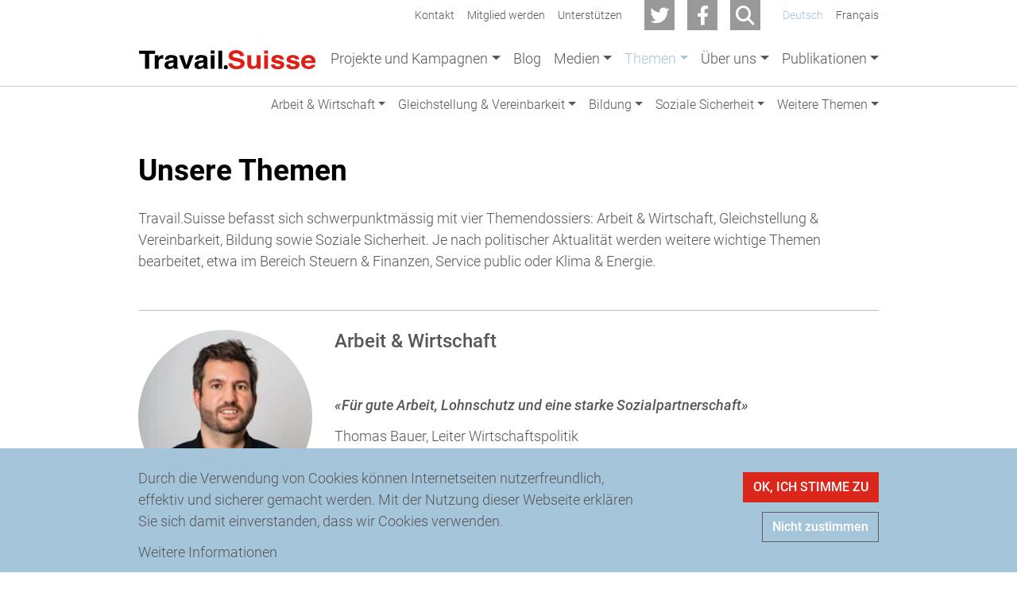

--- FILE ---
content_type: text/html; charset=UTF-8
request_url: https://www.travailsuisse.ch/de/themen
body_size: 51016
content:
<!DOCTYPE html>
<html lang="de" dir="ltr" prefix="og: https://ogp.me/ns#">
  <head>
    <meta charset="utf-8" />
<noscript><style>form.antibot * :not(.antibot-message) { display: none !important; }</style>
</noscript><link rel="canonical" href="https://www.travailsuisse.ch/de/themen" />
<meta property="og:site_name" content="TravailSuisse" />
<meta property="og:type" content="article" />
<meta property="og:url" content="https://www.travailsuisse.ch/de/themen" />
<meta property="og:title" content="Unsere Themen" />
<meta name="twitter:card" content="summary_large_image" />
<meta name="twitter:title" content="Unsere Themen | TravailSuisse" />
<meta name="Generator" content="Drupal 10 (https://www.drupal.org)" />
<meta name="MobileOptimized" content="width" />
<meta name="HandheldFriendly" content="true" />
<meta name="viewport" content="width=device-width, initial-scale=1.0, shrink-to-fit=no" />
<link rel="icon" href="/sites/default/files/favicon-travail-suisse.ico" type="image/vnd.microsoft.icon" />
<link rel="alternate" hreflang="de" href="https://www.travailsuisse.ch/de/themen" />
<link rel="alternate" hreflang="fr" href="https://www.travailsuisse.ch/fr/themes-0" />

    <title>Unsere Themen | TravailSuisse</title>
    <link rel="stylesheet" media="all" href="/sites/default/files/css/css_BM4adFmrvl00GDOyZ9e0uVzPreNCGVFdG06vIaDXcTI.css?delta=0&amp;language=de&amp;theme=design&amp;include=[base64]" />
<link rel="stylesheet" media="all" href="/sites/default/files/css/css_J2VS4tlmDvAWmQJTtNlyvW7tKpRC-yifJCEOjxTVxuk.css?delta=1&amp;language=de&amp;theme=design&amp;include=[base64]" />
<link rel="stylesheet" media="print" href="/sites/default/files/css/css_cq6P3MW7EdzLbcL8qm_VrRWqELbRGMvlpsqCgf1xtio.css?delta=2&amp;language=de&amp;theme=design&amp;include=[base64]" />

    <script type="application/json" data-drupal-selector="drupal-settings-json">{"path":{"baseUrl":"\/","pathPrefix":"de\/","currentPath":"node\/5321","currentPathIsAdmin":false,"isFront":false,"currentLanguage":"de"},"pluralDelimiter":"\u0003","suppressDeprecationErrors":true,"ajaxPageState":{"libraries":"[base64]","theme":"design","theme_token":null},"ajaxTrustedUrl":[],"gtag":{"tagId":"UA-121695189-1","consentMode":true,"otherIds":[],"events":[],"additionalConfigInfo":[]},"bs_lib":{"anchor_scroll":{"enable":true,"offset":10,"exclude_links":["[href=\u0022#\u0022]",".visually-hidden",".bs-lib-scroll-to-top",".collapsible__link","[role=\u0022tab\u0022]",".offcanvas-close-link"],"fixed_elements":[".toolbar-bar",".toolbar-tray.is-active.toolbar-tray-horizontal",".navbar-wrapper.is-sticky"]}},"primerBase":{"consentModeTypes":["analytics_storage"]},"data":{"extlink":{"extTarget":true,"extTargetAppendNewWindowLabel":"(opens in a new window)","extTargetNoOverride":false,"extNofollow":false,"extTitleNoOverride":false,"extNoreferrer":false,"extFollowNoOverride":false,"extClass":"ext","extLabel":"(link is external)","extImgClass":false,"extSubdomains":false,"extExclude":"","extInclude":"","extCssExclude":".shariff, .block-language, .path-admin, .dropbutton-wrapper, .btn-social","extCssInclude":"","extCssExplicit":"","extAlert":false,"extAlertText":"This link will take you to an external web site. We are not responsible for their content.","extHideIcons":true,"mailtoClass":"0","telClass":"","mailtoLabel":"(link sends email)","telLabel":"(link is a phone number)","extUseFontAwesome":true,"extIconPlacement":"append","extPreventOrphan":true,"extPreventOrphanTextLike":true,"extFaLinkClasses":"fa fa-external-link","extFaMailtoClasses":"fa fa-envelope-o","extAdditionalLinkClasses":"","extAdditionalMailtoClasses":"","extAdditionalTelClasses":"","extFaTelClasses":"fa fa-phone","whitelistedDomains":["www.travailsuisse.ch"],"extExcludeNoreferrer":""}},"eu_cookie_compliance":{"cookie_policy_version":"1.0.0","popup_enabled":true,"popup_agreed_enabled":false,"popup_hide_agreed":false,"popup_clicking_confirmation":false,"popup_scrolling_confirmation":false,"popup_html_info":"\u003Cdiv class=\u0022cookie-compliance\u0022\u003E\n          \u003Cdiv class=\u0022popup-content info container\u0022\u003E\n                  \u003Cdiv id=\u0022cookieconsent-desc\u0022 class=\u0022popup-text\u0022 role=\u0022document\u0022\u003E\n            \u003Cp\u003EDurch die Verwendung von Cookies k\u00f6nnen Internetseiten nutzerfreundlich, effektiv und sicherer gemacht werden. Mit der Nutzung dieser Webseite erkl\u00e4ren Sie sich damit einverstanden, dass wir Cookies verwenden.\u003C\/p\u003E\n                          \u003Ca href=\u0022#\u0022 class=\u0022find-more-button\u0022\u003EWeitere Informationen\u003C\/a\u003E\n                      \u003C\/div\u003E\n                \u003Cdiv class=\u0022popup-buttons-wrapper\u0022\u003E\n                    \u003Cdiv class=\u0022popup-buttons\u0022\u003E\n            \u003Cbutton type=\u0022button\u0022 class=\u0022btn btn-primary agree-button eu-cookie-compliance-secondary-button\u0022\u003EOK, ICH STIMME ZU\u003C\/button\u003E\n                          \u003Cbutton type=\u0022button\u0022 class=\u0022btn btn-ghost decline-button eu-cookie-compliance-default-button\u0022 \u003ENicht zustimmen\u003C\/button\u003E\n                      \u003C\/div\u003E\n                  \u003C\/div\u003E\n      \u003C\/div\u003E\n      \u003C\/div\u003E","use_mobile_message":false,"mobile_popup_html_info":"\u003Cdiv class=\u0022cookie-compliance\u0022\u003E\n          \u003Cdiv class=\u0022popup-content info container\u0022\u003E\n                  \u003Cdiv id=\u0022cookieconsent-desc\u0022 class=\u0022popup-text\u0022 role=\u0022document\u0022\u003E\n            \n                          \u003Ca href=\u0022#\u0022 class=\u0022find-more-button\u0022\u003EWeitere Informationen\u003C\/a\u003E\n                      \u003C\/div\u003E\n                \u003Cdiv class=\u0022popup-buttons-wrapper\u0022\u003E\n                    \u003Cdiv class=\u0022popup-buttons\u0022\u003E\n            \u003Cbutton type=\u0022button\u0022 class=\u0022btn btn-primary agree-button eu-cookie-compliance-secondary-button\u0022\u003EOK, ICH STIMME ZU\u003C\/button\u003E\n                          \u003Cbutton type=\u0022button\u0022 class=\u0022btn btn-ghost decline-button eu-cookie-compliance-default-button\u0022 \u003ENicht zustimmen\u003C\/button\u003E\n                      \u003C\/div\u003E\n                  \u003C\/div\u003E\n      \u003C\/div\u003E\n      \u003C\/div\u003E","mobile_breakpoint":768,"popup_html_agreed":false,"popup_use_bare_css":true,"popup_height":"auto","popup_width":"100%","popup_delay":0,"popup_link":"\/de\/datenschutz","popup_link_new_window":true,"popup_position":false,"fixed_top_position":true,"popup_language":"de","store_consent":false,"better_support_for_screen_readers":false,"cookie_name":"","reload_page":false,"domain":"","domain_all_sites":false,"popup_eu_only":false,"popup_eu_only_js":false,"cookie_lifetime":100,"cookie_session":0,"set_cookie_session_zero_on_disagree":0,"disagree_do_not_show_popup":false,"method":"opt_in","automatic_cookies_removal":true,"allowed_cookies":"","withdraw_markup":"\u003Cbutton type=\u0022button\u0022 class=\u0022eu-cookie-withdraw-tab\u0022\u003EDatenschutzeinstellungen\u003C\/button\u003E\n\u003Cdiv aria-labelledby=\u0022popup-text\u0022 class=\u0022eu-cookie-withdraw-banner\u0022\u003E\n  \u003Cdiv class=\u0022popup-content info eu-cookie-compliance-content\u0022\u003E\n    \u003Cdiv id=\u0022popup-text\u0022 class=\u0022eu-cookie-compliance-message\u0022 role=\u0022document\u0022\u003E\n      \u003Ch2\u003EWir verwenden Cookies auf dieser Website, um Ihre Nutzererfahrung zu verbessern\u003C\/h2\u003E\u003Cp\u003ESie haben Ihr Einverst\u00e4ndnis gegeben, Cookies zu setzen.\/p\u0026gt;\u003C\/p\u003E\n    \u003C\/div\u003E\n    \u003Cdiv id=\u0022popup-buttons\u0022 class=\u0022eu-cookie-compliance-buttons\u0022\u003E\n      \u003Cbutton type=\u0022button\u0022 class=\u0022eu-cookie-withdraw-button \u0022\u003E\u003C\/button\u003E\n    \u003C\/div\u003E\n  \u003C\/div\u003E\n\u003C\/div\u003E","withdraw_enabled":false,"reload_options":0,"reload_routes_list":"","withdraw_button_on_info_popup":false,"cookie_categories":[],"cookie_categories_details":[],"enable_save_preferences_button":true,"cookie_value_disagreed":"0","cookie_value_agreed_show_thank_you":"1","cookie_value_agreed":"2","containing_element":"body","settings_tab_enabled":false,"olivero_primary_button_classes":"","olivero_secondary_button_classes":"","close_button_action":"close_banner","open_by_default":true,"modules_allow_popup":true,"hide_the_banner":false,"geoip_match":true,"unverified_scripts":["\/"]},"bs_bootstrap":{"navbar_type":"second-level-horizontal","navbar_offcanvas_type":"push","navbar_opened_submenu_behavior":"visit","navbar_onhover":true},"user":{"uid":0,"permissionsHash":"7f01bf75a86397f52ab3a156c2bfab4b56f5f93f1cf25d3957fc7bbdd6523f12"}}</script>
<script src="/sites/default/files/js/js_TNqSYFoXR0-InaXOOnHBPpW86_BcVrIAx5wZdE07C7A.js?scope=header&amp;delta=0&amp;language=de&amp;theme=design&amp;include=[base64]"></script>
<script src="/modules/contrib/google_tag/js/gtag.js?t68a4y"></script>

  </head>
  <body class="page-page-type-category-landing-page path-node page-node-type-primer-page path-themen">
        <a href="#main-content" class="visually-hidden focusable skip-link">Direkt zum Inhalt</a>
    
      <div class="dialog-off-canvas-main-canvas" data-off-canvas-main-canvas>
      <header class="page__header">
                  <div class="page__header__top">
          <div class="page__header__top__inner container">
                <div class="row region region-top">  <nav  id="block-topmenu" aria-label="Top menu" class="block block-menu navigation menu--primer-top-menu">
      
        
  
              <ul class="nav nav-links">
                    <li class="nav-item">
                        <a href="/de/kontakt" class="nav-link" data-drupal-link-system-path="node/140"><span class="label">Kontakt</span></a></li>
                <li class="nav-item">
                        <a href="/de/mitglied-werden" class="nav-link" data-drupal-link-system-path="node/5062"><span class="label">Mitglied werden</span></a></li>
                <li class="nav-item">
                        <a href="/de/spenden" class="nav-link" data-drupal-link-system-path="node/5580"><span class="label">Unterstützen</span></a></li>
        </ul>
  

</nav>
  <nav  id="block-sociallinks" aria-label="Social links" class="block block-menu navigation menu--primer-social-links">
      
        
  
<ul class="nav">
          <li class="nav-item">
            <a href="https://twitter.com/TravailsuisseCH" class="fa fa-twitter btn btn-social"><span class="title">Twitter</span></a>
    </li>
          <li class="nav-item">
            <a href="https://www.facebook.com/travailsuisse" target="_blank" class="fa fa-facebook btn btn-social" title="Follow us on Facebook"><span class="title">Facebook</span></a>
    </li>
          <li class="nav-item">
            <a href="/de/search" class="fa fa-search btn btn-social" data-drupal-link-system-path="node/112"><span class="title">Suche</span></a>
    </li>
  </ul>
</nav>
  <div class="language-switcher-language-url block-menu block block-language block-language-blocklanguage-interface" id="block-design-languageswitcher" role="navigation">
                        <ul class="nav-links nav">              <li data-drupal-language="de" data-drupal-link-system-path="node/5321" class="nav-item is-active" aria-current="page"><a href="/de/themen" class="language-link nav-link is-active" hreflang="de" data-drupal-link-system-path="node/5321" aria-current="page">Deutsch</a></li>
        
              <li data-drupal-language="fr" data-drupal-link-system-path="node/5321" class="nav-item"><a href="/fr/themes-0" class="language-link nav-link" hreflang="fr" data-drupal-link-system-path="node/5321">Français</a></li>
        
</ul>
  
      </div>
</div>

          </div>
        </div>
          
                  <div class="navbar-wrapper second-level-expanded second-level-reserve-space">
          <div class="navbar container">
            <div class="region region-brand">  <div id="block-design-sitebranding" class="navbar-brand block block-system block-system-branding-block">
                  <a href="/de" class="site-logo-link" title="Back to home" aria-label="Back to home"><img src="/themes/custom/design/logo.svg"  class="site-logo" alt="Logo der Website" role="img" width="143" height="16" /></a>          </div>
</div>
                        <div class="navbar-collapse navmenu offcanvas navmenu-fixed-right region region-navbar" id="navbarResponsive">
                <nav  id="block-design-mainnavigation" aria-label="Hauptnavigation" class="block block-menu navigation menu--main">
      
        
  
  
  
  
                    <ul class="nav navbar-nav">            <li class="nav-item dropdown">                                                                                                <a href="/de/projekte-und-kampagnen" class="nav-link" id="mainLabel0" data-menu-level="0" aria-haspopup="true" aria-expanded="false" data-toggle="dropdown" data-drupal-link-system-path="node/5641"><span class="label dropdown-toggle">Projekte und Kampagnen</span></a>            <ul class="dropdown-menu" aria-labelledby="mainLabel0">            <li class="nav-item">                                  <a href="/de/familienzeit" class="nav-link dropdown-item" id="mainLabel00" data-menu-level="1" data-drupal-link-system-path="node/5607"><span class="label">Familienzeit-Initiative</span></a>        </li>            <li class="nav-item">                                  <a href="/de/barometer" class="nav-link dropdown-item" id="mainLabel01" data-menu-level="1" data-drupal-link-system-path="node/168"><span class="label">Barometer Gute Arbeit</span></a>        </li>            <li class="nav-item">                                  <a href="https://www.respect8-3.ch/de/startseite/" class="nav-link dropdown-item" id="mainLabel02" data-menu-level="1"><span class="label">RESPECT8-3.CH</span></a>        </li>            <li class="nav-item">                                  <a href="http://www.swype.swiss" class="nav-link dropdown-item" id="mainLabel03" data-menu-level="1"><span class="label">swype</span></a>        </li>            <li class="nav-item">                                  <a href="http://info-workcare.ch/de" class="nav-link dropdown-item" id="mainLabel04" data-menu-level="1"><span class="label">info work+care</span></a>        </li>            <li class="nav-item">                                  <a href="https://www.mamagenda.ch/de/" class="nav-link dropdown-item" id="mainLabel05" data-menu-level="1"><span class="label">mamagenda</span></a>        </li>            <li class="nav-item">                                  <a href="https://informaternite.ch/" class="nav-link dropdown-item" id="mainLabel06" data-menu-level="1"><span class="label">Info.Mutterschaft</span></a>        </li></ul></li>            <li class="nav-item">                                  <a href="/de/blog" class="nav-link" id="mainLabel1" data-menu-level="0" data-drupal-link-system-path="node/7"><span class="label">Blog</span></a>        </li>            <li class="nav-item dropdown">                                                                                                <a href="/de/medien" class="nav-link" id="mainLabel2" data-menu-level="0" aria-haspopup="true" aria-expanded="false" data-toggle="dropdown" data-drupal-link-system-path="node/5060"><span class="label dropdown-toggle">Medien</span></a>            <ul class="dropdown-menu" aria-labelledby="mainLabel2">            <li class="nav-item">                                  <a href="/de/medien/medienmitteilungen" class="nav-link dropdown-item" id="mainLabel20" data-menu-level="1" data-drupal-link-system-path="node/5322"><span class="label">Medienmitteilungen</span></a>        </li>            <li class="nav-item">                                  <a href="/de/medien/medienkonferenzen" class="nav-link dropdown-item" id="mainLabel21" data-menu-level="1" data-drupal-link-system-path="node/5323"><span class="label">Medienkonferenzen</span></a>        </li>            <li class="nav-item">                                  <a href="/de/medien/medienkontakt" class="nav-link dropdown-item" id="mainLabel22" data-menu-level="1" data-drupal-link-system-path="node/5328"><span class="label">Medienkontakt</span></a>        </li>            <li class="nav-item">                                  <a href="/de/medien/fotos" class="nav-link dropdown-item" id="mainLabel23" data-menu-level="1" data-drupal-link-system-path="node/5468"><span class="label">Fotos</span></a>        </li></ul></li>            <li class="nav-item dropdown active">                                                                                                <a href="/de/themen" class="nav-link active is-active" id="mainLabel3" data-menu-level="0" aria-haspopup="true" aria-expanded="true" data-toggle="dropdown" data-drupal-link-system-path="node/5321"><span class="label dropdown-toggle">Themen</span></a>            <ul class="dropdown-menu" aria-labelledby="mainLabel3">            <li class="nav-item dropdown">                                                                                                <a href="/de/arbeit-wirtschaft" class="nav-link dropdown-item" id="mainLabel30" data-menu-level="1" aria-haspopup="true" aria-expanded="false" data-toggle="dropdown" data-drupal-link-system-path="node/161"><span class="label dropdown-toggle">Arbeit &amp; Wirtschaft</span></a>            <ul class="dropdown-menu" aria-labelledby="mainLabel30">            <li class="nav-item">                                  <a href="/de/arbeit-wirtschaft/loehne" class="nav-link dropdown-item" id="mainLabel300" data-menu-level="2" data-drupal-link-system-path="node/165"><span class="label">Löhne</span></a>        </li>            <li class="nav-item">                                  <a href="/de/arbeit-wirtschaft/arbeitsbedingungen" class="nav-link dropdown-item" id="mainLabel301" data-menu-level="2" data-drupal-link-system-path="node/164"><span class="label">Arbeitsbedingungen</span></a>        </li>            <li class="nav-item">                                  <a href="/de/arbeit-wirtschaft/arbeitsmarkt" class="nav-link dropdown-item" id="mainLabel302" data-menu-level="2" data-drupal-link-system-path="node/162"><span class="label">Arbeit</span></a>        </li>            <li class="nav-item">                                  <a href="/de/arbeit-wirtschaft/europa-international" class="nav-link dropdown-item" id="mainLabel303" data-menu-level="2" data-drupal-link-system-path="node/193"><span class="label">Europa / International</span></a>        </li></ul></li>            <li class="nav-item dropdown">                                                                                                <a href="/de/gleichstellung-vereinbarkeit" class="nav-link dropdown-item" id="mainLabel31" data-menu-level="1" aria-haspopup="true" aria-expanded="false" data-toggle="dropdown" data-drupal-link-system-path="node/149"><span class="label dropdown-toggle">Gleichstellung &amp; Vereinbarkeit</span></a>            <ul class="dropdown-menu" aria-labelledby="mainLabel31">            <li class="nav-item">                                  <a href="/de/gleichstellung-vereinbarkeit/lohndiskriminierung" class="nav-link dropdown-item" id="mainLabel310" data-menu-level="2" data-drupal-link-system-path="node/159"><span class="label">Lohndiskriminierung</span></a>        </li>            <li class="nav-item">                                  <a href="/de/gleichstellung-vereinbarkeit/vereinbarkeit" class="nav-link dropdown-item" id="mainLabel311" data-menu-level="2" data-drupal-link-system-path="node/155"><span class="label">Vereinbarkeit</span></a>        </li>            <li class="nav-item">                                  <a href="/de/gleichstellung-vereinbarkeit/elternschaft-familienzeit" class="nav-link dropdown-item" id="mainLabel312" data-menu-level="2" data-drupal-link-system-path="node/153"><span class="label">Elternschaft und Familienzeit</span></a>        </li>            <li class="nav-item">                                  <a href="/de/gleichstellung-vereinbarkeit/wiedereinstieg" class="nav-link dropdown-item" id="mainLabel313" data-menu-level="2" data-drupal-link-system-path="node/150"><span class="label">Wiedereinstieg</span></a>        </li>            <li class="nav-item">                                  <a href="/de/gleichstellung-vereinbarkeit/betreuende-angehoerige" class="nav-link dropdown-item" id="mainLabel314" data-menu-level="2" data-drupal-link-system-path="node/157"><span class="label">Betreuende Angehörige</span></a>        </li></ul></li>            <li class="nav-item dropdown">                                                                                                <a href="/de/bildung" class="nav-link dropdown-item" id="mainLabel32" data-menu-level="1" aria-haspopup="true" aria-expanded="false" data-toggle="dropdown" data-drupal-link-system-path="node/182"><span class="label dropdown-toggle">Bildung</span></a>            <ul class="dropdown-menu" aria-labelledby="mainLabel32">            <li class="nav-item">                                  <a href="/de/bildung/berufsbildung" class="nav-link dropdown-item" id="mainLabel320" data-menu-level="2" data-drupal-link-system-path="node/183"><span class="label">Berufsbildung</span></a>        </li>            <li class="nav-item">                                  <a href="/de/bildung/hoehere-berufsbildung" class="nav-link dropdown-item" id="mainLabel321" data-menu-level="2" data-drupal-link-system-path="node/184"><span class="label">Höhere Berufsbildung</span></a>        </li>            <li class="nav-item">                                  <a href="/de/bildung/weiterbildung" class="nav-link dropdown-item" id="mainLabel322" data-menu-level="2" data-drupal-link-system-path="node/186"><span class="label">Weiterbildung</span></a>        </li>            <li class="nav-item">                                  <a href="/de/bildung/hochschulen" class="nav-link dropdown-item" id="mainLabel323" data-menu-level="2" data-drupal-link-system-path="node/185"><span class="label">Hochschulen</span></a>        </li></ul></li>            <li class="nav-item dropdown">                                                                                                <a href="/de/soziale-sicherheit" class="nav-link dropdown-item" id="mainLabel33" data-menu-level="1" aria-haspopup="true" aria-expanded="false" data-toggle="dropdown" data-drupal-link-system-path="node/173"><span class="label dropdown-toggle">Soziale Sicherheit</span></a>            <ul class="dropdown-menu" aria-labelledby="mainLabel33">            <li class="nav-item">                                  <a href="/de/soziale-sicherheit/ahv-iv" class="nav-link dropdown-item" id="mainLabel330" data-menu-level="2" data-drupal-link-system-path="node/175"><span class="label">AHV &amp; IV</span></a>        </li>            <li class="nav-item">                                  <a href="/de/soziale-sicherheit/berufliche-vorsorge" class="nav-link dropdown-item" id="mainLabel331" data-menu-level="2" data-drupal-link-system-path="node/177"><span class="label">Berufliche Vorsorge</span></a>        </li>            <li class="nav-item">                                  <a href="/de/soziale-sicherheit/arbeitslosenversicherung" class="nav-link dropdown-item" id="mainLabel332" data-menu-level="2" data-drupal-link-system-path="node/178"><span class="label">Arbeitslosenversicherung</span></a>        </li></ul></li>            <li class="nav-item dropdown">                                                                                                <a href="/de/weitere-themen" class="nav-link dropdown-item" id="mainLabel34" data-menu-level="1" aria-haspopup="true" aria-expanded="false" data-toggle="dropdown" data-drupal-link-system-path="node/188"><span class="label dropdown-toggle">Weitere Themen</span></a>            <ul class="dropdown-menu" aria-labelledby="mainLabel34">            <li class="nav-item">                                  <a href="/de/arbeit-wirtschaft/europa-international" class="nav-link dropdown-item" id="mainLabel340" data-menu-level="2" data-drupal-link-system-path="node/193"><span class="label">Europa / International</span></a>        </li>            <li class="nav-item">                                  <a href="/de/weitere-themen/service-public" class="nav-link dropdown-item" id="mainLabel341" data-menu-level="2" data-drupal-link-system-path="node/190"><span class="label">Service public</span></a>        </li>            <li class="nav-item">                                  <a href="/de/weitere-themen/steuern-und-finanzen" class="nav-link dropdown-item" id="mainLabel342" data-menu-level="2" data-drupal-link-system-path="node/189"><span class="label">Steuern &amp; Finanzen</span></a>        </li>            <li class="nav-item">                                  <a href="/de/weitere-themen/energie-und-klima" class="nav-link dropdown-item" id="mainLabel343" data-menu-level="2" data-drupal-link-system-path="node/192"><span class="label">Klima &amp; Energie</span></a>        </li>            <li class="nav-item">                                  <a href="/de/weitere-themen/migration-und-integration" class="nav-link dropdown-item" id="mainLabel344" data-menu-level="2" data-drupal-link-system-path="node/191"><span class="label">Integration &amp; Migration</span></a>        </li>            <li class="nav-item">                                  <a href="/de/weitere-themen/jeunessesuisse" class="nav-link dropdown-item" id="mainLabel345" data-menu-level="2" data-drupal-link-system-path="node/4552"><span class="label">Jeunesse.Suisse</span></a>        </li></ul></li></ul></li>            <li class="nav-item dropdown">                                                                                                <a href="/de/about" class="nav-link" id="mainLabel4" data-menu-level="0" aria-haspopup="true" aria-expanded="false" data-toggle="dropdown" data-drupal-link-system-path="node/5063"><span class="label dropdown-toggle">Über uns</span></a>            <ul class="dropdown-menu" aria-labelledby="mainLabel4">            <li class="nav-item">                                  <a href="/de/about/vorstand" class="nav-link dropdown-item" id="mainLabel40" data-menu-level="1" data-drupal-link-system-path="node/5053"><span class="label">Vorstand</span></a>        </li>            <li class="nav-item">                                  <a href="/de/about/geschaeftsleitung-und-geschaeftsstelle" class="nav-link dropdown-item" id="mainLabel41" data-menu-level="1" data-drupal-link-system-path="node/5054"><span class="label">Geschäftsleitung und Geschäftsstelle</span></a>        </li>            <li class="nav-item">                                  <a href="/de/about/mitgliedsverbaende" class="nav-link dropdown-item" id="mainLabel42" data-menu-level="1" data-drupal-link-system-path="node/5056"><span class="label">Mitgliedsverbände</span></a>        </li>            <li class="nav-item">                                  <a href="/de/about/kommissionen-und-regionen" class="nav-link dropdown-item" id="mainLabel43" data-menu-level="1" data-drupal-link-system-path="node/5057"><span class="label">Kommissionen und Regionen</span></a>        </li>            <li class="nav-item">                                  <a href="/de/about/mandate" class="nav-link dropdown-item" id="mainLabel44" data-menu-level="1" data-drupal-link-system-path="node/5523"><span class="label">Mandate</span></a>        </li>            <li class="nav-item">                                  <a href="/de/about/offene-stellen" class="nav-link dropdown-item" id="mainLabel45" data-menu-level="1" data-drupal-link-system-path="node/5058"><span class="label">Offene Stellen</span></a>        </li></ul></li>            <li class="nav-item dropdown">                                                                                                <a href="/de/publikationen" class="nav-link" id="mainLabel5" data-menu-level="0" aria-haspopup="true" aria-expanded="false" data-toggle="dropdown" data-drupal-link-system-path="node/5153"><span class="label dropdown-toggle">Publikationen</span></a>            <ul class="dropdown-menu" aria-labelledby="mainLabel5">            <li class="nav-item">                                  <a href="/de/publikationen/positionspapiere" class="nav-link dropdown-item" id="mainLabel50" data-menu-level="1" data-drupal-link-system-path="node/5324"><span class="label">Positionspapiere</span></a>        </li>            <li class="nav-item">                                  <a href="/de/sessionsvorschau" class="nav-link dropdown-item" id="mainLabel51" data-menu-level="1" data-drupal-link-system-path="node/4757"><span class="label">Sessionsvorschau</span></a>        </li>            <li class="nav-item">                                  <a href="/de/publikationen/kongresspapiere" class="nav-link dropdown-item" id="mainLabel52" data-menu-level="1" data-drupal-link-system-path="node/5327"><span class="label">Kongresspapiere</span></a>        </li>            <li class="nav-item">                                  <a href="/de/publikationen/vernehmlassungen" class="nav-link dropdown-item" id="mainLabel53" data-menu-level="1" data-drupal-link-system-path="node/5325"><span class="label">Vernehmlassungen</span></a>        </li>            <li class="nav-item">                                  <a href="/de/barometer" class="nav-link dropdown-item" id="mainLabel54" data-menu-level="1" data-drupal-link-system-path="node/168"><span class="label">Barometer Gute Arbeit</span></a>        </li>            <li class="nav-item">                                  <a href="/de/publikationen/broschueren" class="nav-link dropdown-item" id="mainLabel55" data-menu-level="1" data-drupal-link-system-path="node/143"><span class="label">Broschüren</span></a>        </li>            <li class="nav-item">                                  <a href="/de/publikationen/jahresberichte" class="nav-link dropdown-item" id="mainLabel56" data-menu-level="1" data-drupal-link-system-path="node/5055"><span class="label">Jahresberichte</span></a>        </li>            <li class="nav-item">                                  <a href="/de/publikationen/newsletter" class="nav-link dropdown-item" id="mainLabel57" data-menu-level="1" data-drupal-link-system-path="node/5446"><span class="label">Newsletter</span></a>        </li></ul></li></ul>
</nav>
        <a href="#" class="offcanvas-close-link btn btn-link btn-icon fa-close hide-label" title="Close navigation"><span class="label">close</span></a>
  </div>

            <div class="region region-navigation-second">  <div id="block-design-primer-bs-nav-bar-toggler" class="block block-bs-lib block-bs-lib-navigation-bar-toggler-block">
                <button  class="navbar-toggler" data-minspace="0" data-toggle="offcanvas" data-target="#navbarResponsive" aria-controls="navbarResponsive" aria-expanded="false" aria-label="Toggle navigation" data-canvas="body">
  <span class="navbar-toggler-icon"></span>
  </button>
      </div>
</div>
          </div>
        </div>
          
  </header>
  <main  class="page__main">
    <div class="sr-only" id="main-content" tabindex="-1"></div>
    <div  class="page__content content">
              
                  <div  class="region-content-header-wrapper">
    <div class="container">
                <div class="region region-content-header"><div data-drupal-messages-fallback class="hidden"></div>
</div>
        
    </div>    </div>                  <div class="region region-content">  <div id="block-design-content" class="block block-system block-system-main-block">
                                  <article class="primer-layout-default article-type-page-type-category-landing-page node node--type-primer-page view-mode-full node--view-mode-full article">
                            <div class="article__header container">
                          
                    
                          </div>
                            <div class="article__content">
                      <div class="container container-default container-top container-paragraph--type--title ">
        <div class="paragraphs-behavior-style--align-default paragraph paragraph--type--title view-mode-default paragraph--view-mode-default">
            <h1 id="weitere-themen-von-travailsuisse" class="paragraphs-anchor-link paragraph-title heading">Unsere Themen</h1>

        </div>
        </div>
  
                  <div class="container-default paragraphs-behavior-style--container-default paragraph paragraph--type--container view-mode-default paragraph--view-mode-default primer-container">
            <div class="container container-inner-paragraph container-top">
      <div class="field field--name-paragraphs-container-paragraphs">
                                <div class="paragraphs-behavior-style--media-plain sibling-spacer-y paragraph paragraph--type--media view-mode-default paragraph--view-mode-default">
      
    </div>
    
            </div>

    </div>
      </div>
    

            <div class="container container-default container-top container-paragraph--type--text ">
        <div class="paragraphs-behavior-style--content-never-indent sibling-spacer-y paragraph paragraph--type--text view-mode-default paragraph--view-mode-default">
        <div class="text">
            <p>Travail.Suisse befasst sich schwerpunktmässig mit vier Themendossiers: Arbeit &amp; Wirtschaft, Gleichstellung &amp; Vereinbarkeit, Bildung sowie Soziale Sicherheit. Je nach politischer Aktualität werden weitere wichtige Themen bearbeitet, etwa im Bereich Steuern &amp; Finanzen, Service public oder Klima &amp; Energie.</p>
  
  </div>
    </div>
        </div>
  
            <div class="container container-default container-top container-paragraph--type--separator ">
        <div class="separator paragraphs-behavior-style--separator-empty paragraph paragraph--type--separator view-mode-default paragraph--view-mode-default">
    <hr>    </div>
        </div>
  
                  <div class="container-default paragraphs-behavior-style--container-default paragraph paragraph--type--container view-mode-default paragraph--view-mode-default primer-container">
            <div class="container container-inner-paragraph container-top">
      <div class="field field--name-paragraphs-container-paragraphs">
                                <div class="separator paragraphs-behavior-style--separator-line paragraph paragraph--type--separator view-mode-default paragraph--view-mode-default">
    <hr>    </div>
    
                                            <blockquote class="image-rounded sibling-spacer-y paragraph paragraph--type--quote view-mode-default paragraph--view-mode-default quote">
    <div class="quote__media">
            

<div class="primer-resize--crop media-only media media--type-primer-image media--view-mode-primer-quote-square">
                        <div class="field field--name-primer-image field--label-hidden field__item">      <img loading="lazy" srcset="/sites/default/files/styles/primer_quote_square_xs/public/2022-01/ThomasBauer_WEB_square.jpg.webp?itok=MW4GfJ0J 170w, /sites/default/files/styles/primer_quote_square_sm/public/2022-01/ThomasBauer_WEB_square.jpg.webp?itok=7GdAj_FX 255w, /sites/default/files/styles/primer_quote_square_md/public/2022-01/ThomasBauer_WEB_square.jpg.webp?itok=-JEDBrcR 364w, /sites/default/files/styles/primer_quote_square_lg/public/2022-01/ThomasBauer_WEB_square.jpg.webp?itok=3JciIu8z 510w, /sites/default/files/styles/primer_quote_square_xl/public/2022-01/ThomasBauer_WEB_square.jpg.webp?itok=O6VJ8xbW 680w" sizes="(min-width:1366px) 243px, (min-width:992px) 169px, (min-width:768px) 124px, (min-width:576px) 170px, calc((100vw - 30px) * .4)" width="680" height="680" src="/sites/default/files/styles/primer_quote_square_xl/public/2022-01/ThomasBauer_WEB_square.jpg.webp?itok=O6VJ8xbW" alt="Thomas Bauer" class="img-fluid" />


</div>
      
      </div>

          </div>      <div class="quote__content">
        <h3 data-toc-skip class="quote__title heading">Arbeit &amp; Wirtschaft</h3>        <div class="quote__quote">
                <p>&nbsp;</p><p><em><strong>«Für gute Arbeit, Lohnschutz und eine starke Sozialpartnerschaft»</strong></em></p><p>Thomas Bauer, Leiter Wirtschaftspolitik<br>031 370 21 46 | 077 421 60 04<br><a href="mailto:bauer@travailsuisse.ch"><u>E-Mail</u></a></p><p>&nbsp;</p><p><a href="/de/arbeit-wirtschaft" data-entity-type="node" data-entity-uuid="d075c8ff-63d8-4ce7-8c32-9d695f0d3b3f" data-entity-substitution="canonical" title="Arbeit &amp; Wirtschaft"><em>&gt; Mehr zum Thema Arbeit &amp; Wirtschaft</em></a></p>

            </div>              </div>  </blockquote>    
                                      <div class="separator paragraphs-behavior-style--separator-line paragraph paragraph--type--separator view-mode-default paragraph--view-mode-default">
    <hr>    </div>
    
                                            <blockquote class="image-rounded sibling-spacer-y paragraph paragraph--type--quote view-mode-default paragraph--view-mode-default quote">
    <div class="quote__media">
            

<div class="primer-resize--crop media-only media media--type-primer-image media--view-mode-primer-quote-square">
                        <div class="field field--name-primer-image field--label-hidden field__item">      <img loading="lazy" srcset="/sites/default/files/styles/primer_quote_square_xs/public/2022-01/Val%C3%A9rieBorioliSandoz_WEB_square.jpg.webp?itok=6-A1erni 170w, /sites/default/files/styles/primer_quote_square_sm/public/2022-01/Val%C3%A9rieBorioliSandoz_WEB_square.jpg.webp?itok=rzr4ctx6 255w, /sites/default/files/styles/primer_quote_square_md/public/2022-01/Val%C3%A9rieBorioliSandoz_WEB_square.jpg.webp?itok=2fbCb9gA 364w, /sites/default/files/styles/primer_quote_square_lg/public/2022-01/Val%C3%A9rieBorioliSandoz_WEB_square.jpg.webp?itok=tU6UTUwk 510w, /sites/default/files/styles/primer_quote_square_xl/public/2022-01/Val%C3%A9rieBorioliSandoz_WEB_square.jpg.webp?itok=QMzliq4N 680w" sizes="(min-width:1366px) 243px, (min-width:992px) 169px, (min-width:768px) 124px, (min-width:576px) 170px, calc((100vw - 30px) * .4)" width="680" height="680" src="/sites/default/files/styles/primer_quote_square_xl/public/2022-01/Val%C3%A9rieBorioliSandoz_WEB_square.jpg.webp?itok=QMzliq4N" alt="Valérie Borioli Sandoz" class="img-fluid" />


</div>
      
      </div>

          </div>      <div class="quote__content">
        <h3 data-toc-skip class="quote__title heading">Gleichstellung &amp; Vereinbarkeit</h3>        <div class="quote__quote">
                <p>&nbsp;</p><p><em><strong>«Vereinbarkeit fördern – für echte Gleichstellung»</strong></em></p><p>Valérie Borioli Sandoz, Leiterin Gleichstellungs- und Vereinbarkeitspolitik<br>031 370 21 47 | 079 598 06 37<br><a href="mailto:borioli@travailsuisse.ch"><u>E-Mail</u></a></p><p>&nbsp;</p><p><a href="/de/gleichstellung-vereinbarkeit" data-entity-type="node" data-entity-uuid="8eb9d9d1-746e-4c2f-a953-86d6cac5975c" data-entity-substitution="canonical" title="Gleichstellung &amp; Vereinbarkeit"><em>&gt; Mehr zum Thema Gleichstellung und Vereinbarkeit</em></a></p>

            </div>              </div>  </blockquote>    
                                      <div class="separator paragraphs-behavior-style--separator-line paragraph paragraph--type--separator view-mode-default paragraph--view-mode-default">
    <hr>    </div>
    
                                            <blockquote class="image-rounded sibling-spacer-y paragraph paragraph--type--quote view-mode-default paragraph--view-mode-default quote">
    <div class="quote__media">
            

<div class="primer-resize--crop media-only media media--type-primer-image media--view-mode-primer-quote-square">
                        <div class="field field--name-primer-image field--label-hidden field__item">      <img loading="lazy" srcset="/sites/default/files/styles/primer_quote_square_xs/public/2025-05/jackie_vorpe2.JPG.webp?itok=WFTZNX7A 170w, /sites/default/files/styles/primer_quote_square_sm/public/2025-05/jackie_vorpe2.JPG.webp?itok=2IHbyMiq 255w, /sites/default/files/styles/primer_quote_square_md/public/2025-05/jackie_vorpe2.JPG.webp?itok=kVG7xJeV 364w, /sites/default/files/styles/primer_quote_square_lg/public/2025-05/jackie_vorpe2.JPG.webp?itok=ryAeUYaO 510w, /sites/default/files/styles/primer_quote_square_xl/public/2025-05/jackie_vorpe2.JPG.webp?itok=nqJ3w-l8 680w" sizes="(min-width:1366px) 243px, (min-width:992px) 169px, (min-width:768px) 124px, (min-width:576px) 170px, calc((100vw - 30px) * .4)" width="680" height="680" src="/sites/default/files/styles/primer_quote_square_xl/public/2025-05/jackie_vorpe2.JPG.webp?itok=nqJ3w-l8" alt="Jackie Vorpe" class="img-fluid" />


</div>
      
      </div>

          </div>      <div class="quote__content">
        <h3 data-toc-skip class="quote__title heading">Bildung</h3>        <div class="quote__quote">
                <p>&nbsp;</p><p><em><strong>«Für die Förderung von Bildung in jeder Lebenssituation»</strong></em></p><p>Jackie Vorpe, Leiterin Bildungspolitik<br>031 370 21 11<br><a href="mailto:vorpe@travailsuisse.ch"><u>E-Mail</u></a></p><p>&nbsp;</p><p><a href="/de/bildung" data-entity-type="node" data-entity-uuid="351c0897-50d1-4c90-a1f9-3d2e1c05401c" data-entity-substitution="canonical" title="Bildung"><em>&gt; Mehr zum Thema Bildung</em></a></p>

            </div>              </div>  </blockquote>    
                                      <div class="separator paragraphs-behavior-style--separator-line paragraph paragraph--type--separator view-mode-default paragraph--view-mode-default">
    <hr>    </div>
    
                                            <blockquote class="image-rounded sibling-spacer-y paragraph paragraph--type--quote view-mode-default paragraph--view-mode-default quote">
    <div class="quote__media">
            

<div class="primer-resize--crop media-only media media--type-primer-image media--view-mode-primer-quote-square">
                        <div class="field field--name-primer-image field--label-hidden field__item">      <img loading="lazy" srcset="/sites/default/files/styles/primer_quote_square_xs/public/2025-03/edith_web_square_2.jpg.webp?itok=7s_GvRdG 170w, /sites/default/files/styles/primer_quote_square_sm/public/2025-03/edith_web_square_2.jpg.webp?itok=abtkG5Dn 255w, /sites/default/files/styles/primer_quote_square_md/public/2025-03/edith_web_square_2.jpg.webp?itok=lt4ivb_4 364w, /sites/default/files/styles/primer_quote_square_lg/public/2025-03/edith_web_square_2.jpg.webp?itok=fi31oGqg 510w, /sites/default/files/styles/primer_quote_square_xl/public/2025-03/edith_web_square_2.jpg.webp?itok=nU6ieRca 680w" sizes="(min-width:1366px) 243px, (min-width:992px) 169px, (min-width:768px) 124px, (min-width:576px) 170px, calc((100vw - 30px) * .4)" width="680" height="680" src="/sites/default/files/styles/primer_quote_square_xl/public/2025-03/edith_web_square_2.jpg.webp?itok=nU6ieRca" alt="Edith Siegenthaler" class="img-fluid" />


</div>
      
      </div>

          </div>      <div class="quote__content">
        <h3 data-toc-skip class="quote__title heading">Soziale Sicherheit</h3>        <div class="quote__quote">
                <p>&nbsp;</p>

<p><em><strong>«Für ein tragfähiges System der sozialen Sicherheit und würdige Renten im Alter» </strong></em></p>

<p>Edith Siegenthaler, Leiterin Sozialpolitik<br>
031 370 21 11 | 077 405 34 21<br>
<u><a href="mailto:siegenthaler@travailsuisse.ch">E-Mail</a></u></p>

<p>&nbsp;</p>

<p><a data-entity-substitution="canonical" data-entity-type="node" data-entity-uuid="a9d5e54c-9df7-4182-bb43-60206e7ea11a" href="/de/soziale-sicherheit" title="Soziale Sicherheit"><em>&gt; Mehr zum Thema Soziale Sicherheit</em></a></p>

            </div>              </div>  </blockquote>    
                                      <div class="separator paragraphs-behavior-style--separator-line paragraph paragraph--type--separator view-mode-default paragraph--view-mode-default">
    <hr>    </div>
    
                                            <blockquote class="image-rounded sibling-spacer-y paragraph paragraph--type--quote view-mode-default paragraph--view-mode-default quote">
          <div class="quote__content">
        <h3 data-toc-skip class="quote__title heading">Weitere Themen</h3>        <div class="quote__quote">
                <p><a href="/de/weitere-themen/steuern-und-finanzen" data-entity-type="node" data-entity-uuid="cbb2d77e-8b51-4335-91bd-95a4b983fb1a" data-entity-substitution="canonical" title="Steuern und Finanzen"><em>&gt; Mehr zum Thema Steuern &amp; Finanzen</em></a></p><p><a href="/de/weitere-themen/energie-und-klima" data-entity-type="node" data-entity-uuid="1098d0cc-131b-470b-9793-50818861bddd" data-entity-substitution="canonical" title="Energie und Klima"><em>&gt; Mehr zum Thema Klima &amp; Energie</em></a></p><p><a href="/de/weitere-themen/service-public" data-entity-type="node" data-entity-uuid="f00ab91a-fa87-4980-a9a7-f1468f6a1e29" data-entity-substitution="canonical" title="Service public"><em>&gt; Mehr zum Thema Service public</em></a></p><p><a href="/de/arbeit-wirtschaft/europa-international" data-entity-type="node" data-entity-uuid="402eb93b-8567-44f6-94c7-9db0a7e5e0a5" data-entity-substitution="canonical" title="Europa / International"><em>&gt; Mehr zum Thema Europa / International</em></a></p><p><a href="/de/weitere-themen/migration-und-integration" data-entity-type="node" data-entity-uuid="ed8c7ad7-9ab0-45dd-912d-e2c91089109e" data-entity-substitution="canonical" title="Migration und Integration"><em>&gt; Mehr zum Thema Integration &amp; Migration</em></a></p>

            </div>              </div>  </blockquote>    
            </div>

    </div>
      </div>
    

  
        </div>
                                </article>
        </div>
</div>
                          
      </div>
  </main>
      <footer class="page__footer">
              <div class="page__footer__content container">
          <div class="row">
                          <div class="region region-footer">  <div id="block-design-primer-about" class="block block-block-content block-block-contentcabe742d-36fa-43f0-9762-063fca0b3b3d">
                            <div class="field field--name-body field--label-hidden field__item"><h3>Über Travail.Suisse</h3><p>Travail.Suisse ist der wichtigste unabhängige Dachverband der Arbeitnehmenden in der Schweiz, er ist parteipolitisch und konfessionell unabhängig. Travail.Suisse vertritt die Interessen der 130’000 Mitglieder seiner Mitgliedsverbände und aller Arbeitnehmenden in Politik und Öffentlichkeit. Travail.Suisse ist einer der vier nationalen Sozialpartnerdachverbände, ihm gehören zehn Mitgliedsverbände an.</p></div>
            </div>
</div>
              <div class="region region-footer-second">  <div id="block-design-primer-address" class="block block-block-content block-block-contente9f9ead3-37e6-47ed-851d-bbad5aec7ee7">
                            <div class="field field--name-body field--label-hidden field__item"><h3>Travail.Suisse</h3>

<p>Travail.Suisse<br>
Hopfenweg 21<br>
Postfach<br>
3001 Bern<br>
031 370 21 11<br>
<a href="mailto:info@travailsuisse.ch">info@travailsuisse.ch</a></p></div>
            </div>
  <nav  id="block-design-footer" aria-label="Fußzeile" class="block block-menu navigation menu--footer">
      
        
  
              <ul class="nav nav-links">
                    <li class="nav-item">
                        <a href="/de/impressum" class="nav-link" data-drupal-link-system-path="node/3"><span class="label">Impressum</span></a></li>
                <li class="nav-item">
                        <a href="https://www.travailsuisse.ch/fr/datenschutz" class="nav-link"><span class="label">Datenschutzerklärung</span></a></li>
        </ul>
  

</nav>
  <div id="block-design-scrolltotop" class="block block-bs-lib block-bs-lib-scroll-to-top-block">
                <a href="#main-content" class="bs-lib-scroll-to-top bs-lib-scroll-to-top--fixed btn btn-neutral shadow-dark fa fa-arrow-up hide-label hide-size-big" aria-label="To top" data-duration="700" data-easing="swing" data-offset="300" data-offset_opacity="1200" data-position_fixed_disable_element=".page__footer"><span class="label">To top</span></a>      </div>
</div>
                      </div>
        </div>
                    <div class="page__footer__copyright">
          <div class="container">
            <div class="region region-footer-copyright">  <div id="block-design-primer-copyright" class="block block-block-content block-block-content24a7212e-6ec9-4167-8faa-65273cb4c833">
                            <div class="field field--name-body field--label-hidden field__item"><p><strong>© </strong>Copyright 2019-2025 Travail.Suisse. Alle Rechte vorbehalten. Erstellt mit <a href="https://digital-storytelling.ch">PRIMER</a> - powered by <a href="https://www.drupal.org/">Drupal</a>.</p></div>
            </div>
</div>
          </div>
        </div>
          </footer>
  
  </div>

    
    <script src="/sites/default/files/js/js_1ZoneuQbwmOVANImmkNcQrnL2-u_SUxjVtsZ_3-fPz0.js?scope=footer&amp;delta=0&amp;language=de&amp;theme=design&amp;include=[base64]"></script>

  </body>
</html>


--- FILE ---
content_type: text/css
request_url: https://www.travailsuisse.ch/sites/default/files/css/css_BM4adFmrvl00GDOyZ9e0uVzPreNCGVFdG06vIaDXcTI.css?delta=0&language=de&theme=design&include=eJxtT9GOwzAI-6G0-aSKJCxlpRCFtLfd149J693LJCTLNkYGyk6yDFVO0OMH59ERQ7IlqQ4bHVoUON2Y9HbLICfYV9cwq5SJ8USeVu30qzKA37tMKZaureiPXNxTVGGQ_imWuzJ7HZ8Wsnb00NGAZ7jDIxQ0qhIrawKebDyZpAY8lqy6ETrsjQkkY_wmLt4RAz6Gx7br8IeGBh2q_7La5fwr8yHtSEy2Ygn2tIF7TGD4AiCffEw
body_size: 3344
content:
/* @license GPL-2.0-or-later https://www.drupal.org/licensing/faq */
h1{color:#000 !important;}h2{color:#db261b !important;}.fade{transition:opacity 0.15s linear;}.fade:not(.show){opacity:0;}.collapse:not(.show){display:none;}.collapsing{position:relative;height:0;overflow:hidden;transition:height 0.35s ease;}.collapsing.width{width:0;height:auto;transition:width 0.35s ease;}@media (prefers-reduced-motion:reduce){.fade{transition:none;}.collapsing{transition:none;}.collapsing.width{transition:none;}}
.progress{position:relative;}.progress__track{min-width:100px;max-width:100%;height:16px;margin-top:5px;border:1px solid;background-color:#fff;}.progress__bar{width:3%;min-width:3%;max-width:100%;height:16px;background-color:#000;}.progress__description,.progress__percentage{overflow:hidden;margin-top:0.2em;color:#555;font-size:0.875em;}.progress__description{float:left;}[dir="rtl"] .progress__description{float:right;}.progress__percentage{float:right;}[dir="rtl"] .progress__percentage{float:left;}.progress--small .progress__track{height:7px;}.progress--small .progress__bar{height:7px;background-size:20px 20px;}
.ajax-progress{display:inline-block;padding:1px 5px 2px 5px;}[dir="rtl"] .ajax-progress{float:right;}.ajax-progress-throbber .throbber{display:inline;padding:1px 6px 2px;background:transparent url(/core/misc/throbber-active.gif) no-repeat 0 center;}.ajax-progress-throbber .message{display:inline;padding:1px 5px 2px;}tr .ajax-progress-throbber .throbber{margin:0 2px;}.ajax-progress-bar{width:16em;}.ajax-progress-fullscreen{position:fixed;z-index:1261;top:48.5%;left:49%;width:24px;height:24px;padding:4px;opacity:0.9;border-radius:7px;background-color:#232323;background-image:url(/core/misc/loading-small.gif);background-repeat:no-repeat;background-position:center center;}[dir="rtl"] .ajax-progress-fullscreen{right:49%;left:auto;}
.text-align-left{text-align:left;}.text-align-right{text-align:right;}.text-align-center{text-align:center;}.text-align-justify{text-align:justify;}.align-left{float:left;}.align-right{float:right;}.align-center{display:block;margin-right:auto;margin-left:auto;}
.container-inline div,.container-inline label{display:inline-block;}.container-inline .details-wrapper{display:block;}.container-inline .hidden{display:none;}
.js details:not([open]) .details-wrapper{display:none;}
.hidden{display:none;}.visually-hidden{position:absolute !important;overflow:hidden;clip:rect(1px,1px,1px,1px);width:1px;height:1px;word-wrap:normal;}.visually-hidden.focusable:active,.visually-hidden.focusable:focus-within{position:static !important;overflow:visible;clip:auto;width:auto;height:auto;}.invisible{visibility:hidden;}
.item-list__comma-list,.item-list__comma-list li{display:inline;}.item-list__comma-list{margin:0;padding:0;}.item-list__comma-list li::after{content:", ";}.item-list__comma-list li:last-child::after{content:"";}
.js .js-hide{display:none;}.js-show{display:none;}.js .js-show{display:block;}@media (scripting:enabled){.js-hide.js-hide{display:none;}.js-show{display:block;}}
.nowrap{white-space:nowrap;}
.position-container{position:relative;}
.resize-none{resize:none;}.resize-vertical{min-height:2em;resize:vertical;}.resize-horizontal{max-width:100%;resize:horizontal;}.resize-both{max-width:100%;min-height:2em;resize:both;}
.system-status-counter__status-icon{display:inline-block;width:25px;height:25px;vertical-align:middle;}.system-status-counter__status-icon::before{display:block;width:100%;height:100%;content:"";background-repeat:no-repeat;background-position:center 2px;background-size:16px;}.system-status-counter__status-icon--error::before{background-image:url(/core/misc/icons/e32700/error.svg);}.system-status-counter__status-icon--warning::before{background-image:url(/core/misc/icons/e29700/warning.svg);}.system-status-counter__status-icon--checked::before{background-image:url(/core/misc/icons/73b355/check.svg);}
.system-status-report-counters__item{width:100%;margin-bottom:0.5em;padding:0.5em 0;text-align:center;white-space:nowrap;background-color:rgba(0,0,0,0.063);}@media screen and (min-width:60em){.system-status-report-counters{display:flex;flex-wrap:wrap;justify-content:space-between;}.system-status-report-counters__item--half-width{width:49%;}.system-status-report-counters__item--third-width{width:33%;}}
.system-status-general-info__item{margin-top:1em;padding:0 1em 1em;border:1px solid #ccc;}.system-status-general-info__item-title{border-bottom:1px solid #ccc;}
.tablesort{display:inline-block;width:16px;height:16px;background-size:100%;}.tablesort--asc{background-image:url(/core/misc/icons/787878/twistie-down.svg);}.tablesort--desc{background-image:url(/core/misc/icons/787878/twistie-up.svg);}
h1{color:#000 !important;}h2{color:#db261b !important;}.dropup,.dropright,.dropdown,.dropleft{position:relative;}.dropdown-toggle{white-space:nowrap;}.dropdown-toggle::after{display:inline-block;margin-left:0.255em;vertical-align:0.255em;content:"";border-top:0.3em solid;border-right:0.3em solid transparent;border-bottom:0;border-left:0.3em solid transparent;}.dropdown-toggle:empty::after{margin-left:0;}.dropdown-menu{position:absolute;top:100%;left:0;z-index:1000;display:none;float:left;min-width:10rem;padding:0.5rem 0;margin:0.125rem 0 0;font-size:1rem;color:#575756;text-align:left;list-style:none;background-color:#fff;background-clip:padding-box;border:1px solid rgba(0,0,0,0.15);}.dropdown-menu-left{right:auto;left:0;}.dropdown-menu-right{right:0;left:auto;}.dropup .dropdown-menu{top:auto;bottom:100%;margin-top:0;margin-bottom:0.125rem;}.dropup .dropdown-toggle::after{display:inline-block;margin-left:0.255em;vertical-align:0.255em;content:"";border-top:0;border-right:0.3em solid transparent;border-bottom:0.3em solid;border-left:0.3em solid transparent;}.dropup .dropdown-toggle:empty::after{margin-left:0;}.dropright .dropdown-menu{top:0;right:auto;left:100%;margin-top:0;margin-left:0.125rem;}.dropright .dropdown-toggle::after{display:inline-block;margin-left:0.255em;vertical-align:0.255em;content:"";border-top:0.3em solid transparent;border-right:0;border-bottom:0.3em solid transparent;border-left:0.3em solid;}.dropright .dropdown-toggle:empty::after{margin-left:0;}.dropright .dropdown-toggle::after{vertical-align:0;}.dropleft .dropdown-menu{top:0;right:100%;left:auto;margin-top:0;margin-right:0.125rem;}.dropleft .dropdown-toggle::after{display:inline-block;margin-left:0.255em;vertical-align:0.255em;content:"";}.dropleft .dropdown-toggle::after{display:none;}.dropleft .dropdown-toggle::before{display:inline-block;margin-right:0.255em;vertical-align:0.255em;content:"";border-top:0.3em solid transparent;border-right:0.3em solid;border-bottom:0.3em solid transparent;}.dropleft .dropdown-toggle:empty::after{margin-left:0;}.dropleft .dropdown-toggle::before{vertical-align:0;}.dropdown-menu[x-placement^="top"],.dropdown-menu[x-placement^="right"],.dropdown-menu[x-placement^="bottom"],.dropdown-menu[x-placement^="left"]{right:auto;bottom:auto;}.dropdown-divider{height:0;margin:0.375rem 0;overflow:hidden;border-top:1px solid #ececec;}.dropdown-item{display:block;width:100%;padding:0.25rem 1.5rem;clear:both;font-weight:300;color:#332b22;text-align:inherit;white-space:nowrap;background-color:transparent;border:0;}.dropdown-item:hover,.dropdown-item:focus{color:#050403;text-decoration:none;background-color:#ececec;}.dropdown-item.active,.dropdown-item:active{color:#fff;text-decoration:none;background-color:#332b22;}.dropdown-item.disabled,.dropdown-item:disabled{color:#757575;pointer-events:none;background-color:transparent;}.dropdown-menu.show{display:block;}.dropdown-header{display:block;padding:0.5rem 1.5rem;margin-bottom:0;font-size:0.9rem;color:#8e8e8e;white-space:nowrap;}.dropdown-item-text{display:block;padding:0.25rem 1.5rem;color:#332b22;}@media (min-width:576px){.dropdown-menu-sm-left{right:auto;left:0;}.dropdown-menu-sm-right{right:0;left:auto;}}@media (min-width:768px){.dropdown-menu-md-left{right:auto;left:0;}.dropdown-menu-md-right{right:0;left:auto;}}@media (min-width:992px){.dropdown-menu-lg-left{right:auto;left:0;}.dropdown-menu-lg-right{right:0;left:auto;}}@media (min-width:1366px){.dropdown-menu-xl-left{right:auto;left:0;}.dropdown-menu-xl-right{right:0;left:auto;}}
.bs-lib-scroll-to-top--fixed{display:none !important;position:fixed;bottom:1rem;right:1rem;z-index:100;}.bs-lib-scroll-to-top--show{display:block !important;}.bs-lib-scroll-to-top--fade-out{opacity:0.8;}
h1{color:#000 !important;}h2{color:#db261b !important;}.close{float:right;font-size:1.5rem;font-weight:700;line-height:1;color:#000;text-shadow:0 1px 0 #fff;opacity:.5;}.close:hover{color:#000;text-decoration:none;}.close:not(:disabled):not(.disabled):hover,.close:not(:disabled):not(.disabled):focus{opacity:.75;}button.close{padding:0;background-color:transparent;border:0;}a.close.disabled{pointer-events:none;}.close{text-decoration:none;}
h1{color:#000 !important;}h2{color:#db261b !important;}.alert{position:relative;padding:0.75rem 1.25rem;margin-bottom:0.75rem;border:1px solid transparent;}.alert-heading{color:inherit;}.alert-link{font-weight:700;}.alert-dismissible{padding-right:4rem;}.alert-dismissible .close{position:absolute;top:0;right:0;z-index:2;padding:0.75rem 1.25rem;color:inherit;}.alert-primary{color:#1b1612;background-color:#d6d5d3;border-color:#c6c4c1;}.alert-primary hr{border-top-color:#bab7b4;}.alert-primary .alert-link{color:black;}.alert-secondary{color:#352e2f;background-color:#e0dede;border-color:#d4d0d1;}.alert-secondary hr{border-top-color:#c8c3c4;}.alert-secondary .alert-link{color:#1a1617;}.alert-success{color:#155724;background-color:#d4edda;border-color:#c3e6cb;}.alert-success hr{border-top-color:#b1dfbb;}.alert-success .alert-link{color:#0b2e13;}.alert-info{color:#0c5460;background-color:#d1ecf1;border-color:#bee5eb;}.alert-info hr{border-top-color:#abdde5;}.alert-info .alert-link{color:#062c33;}.alert-warning{color:#856404;background-color:#fff3cd;border-color:#ffeeba;}.alert-warning hr{border-top-color:#ffe8a1;}.alert-warning .alert-link{color:#533f03;}.alert-danger{color:#721c24;background-color:#f8d7da;border-color:#f5c6cb;}.alert-danger hr{border-top-color:#f1b0b7;}.alert-danger .alert-link{color:#491217;}.alert-light{color:#828282;background-color:#fefefe;border-color:#fefefe;}.alert-light hr{border-top-color:#f1f1f1;}.alert-light .alert-link{color:dimgray;}.alert-dark{color:#1e1e1e;background-color:#d8d8d8;border-color:#c8c8c8;}.alert-dark hr{border-top-color:#bbbbbb;}.alert-dark .alert-link{color:#050505;}.alerts__wrapper{margin-top:1.5rem;margin-bottom:1.5rem;}
.sliding-popup-bottom,.sliding-popup-top{z-index:99999;text-align:center;}.sliding-popup-bottom{position:fixed;}.sliding-popup-top{position:relative;}.eu-cookie-compliance-content{margin:0 auto;max-width:80%;display:inline-block;text-align:left;width:100%;}.eu-cookie-compliance-buttons{float:right;max-width:40%;}[dir="rtl"] .eu-cookie-compliance-buttons{float:left;}.eu-cookie-compliance-default-button,.eu-cookie-compliance-secondary-button,.eu-cookie-compliance-more-button,.eu-cookie-compliance-hide-button,.eu-cookie-withdraw-tab{cursor:pointer;}.eu-cookie-compliance-message{float:left;max-width:60%;}.eu-cookie-withdraw-wrapper.sliding-popup-top,.eu-cookie-withdraw-wrapper.sliding-popup-top .eu-cookie-withdraw-banner{transform:scaleY(-1);}.eu-cookie-withdraw-tab{position:absolute;top:0;transform:translate(-50%,-100%);left:50%;}.eu-cookie-withdraw-wrapper.sliding-popup-top .eu-cookie-withdraw-tab{transform:translate(-50%,-100%) scaleY(-1);}[dir="rtl"] .eu-cookie-compliance-message{float:right;text-align:right;}@media screen and (max-width:600px){.eu-cookie-compliance-content{max-width:95%;}.eu-cookie-compliance-message{max-width:100%;}.eu-cookie-compliance-buttons{clear:both;float:none;max-width:100%;}}
.toolbar-tray-horizontal .menu-item:hover{background:#fff;}.toolbar-tray-horizontal .menu-item a:focus{background:#abeae4;}.toolbar-tray-horizontal
  .toolbar-menu:not(:first-child)
  li.menu-item--expanded
  > a:focus{background-image:url(/modules/contrib/admin_toolbar/misc/icons/0074bd/chevron-right.svg);background-repeat:no-repeat;background-position:center right;}.toolbar-tray-horizontal .menu-item--expanded .menu{width:auto;height:auto;background:#fff;}.toolbar-tray-horizontal .menu-item--expanded{background-color:#f5f5f2;}.toolbar-tray-horizontal ul li li.menu-item{border-top:none transparent;border-right:1px solid #ddd;border-bottom:1px solid #ddd;border-left:1px solid #ddd;}.toolbar .toolbar-tray-horizontal .menu-item:last-child{border-right:1px solid #ddd;border-left:1px solid #ddd;}.toolbar .toolbar-tray-horizontal ul ul li.menu-item:first-child{border-top:1px solid #ddd;}.toolbar-tray-horizontal li.menu-item--expanded.hover-intent ul ul,.toolbar-tray-horizontal li.menu-item--expanded.hover-intent ul ul ul,.toolbar-tray-horizontal li.menu-item--expanded.hover-intent ul ul ul ul,.toolbar-tray-horizontal li.menu-item--expanded.hover-intent ul ul ul ul ul{left:-999em;display:none;}.toolbar-tray-horizontal li.menu-item--expanded.hover-intent ul,.toolbar-tray-horizontal li li.menu-item--expanded.hover-intent ul,.toolbar-tray-horizontal li li li.menu-item--expanded.hover-intent ul,.toolbar-tray-horizontal li li li li.menu-item--expanded.hover-intent ul,.toolbar-tray-horizontal li li li li li.menu-item--expanded.hover-intent ul{left:auto;display:block;}.toolbar-tray-horizontal .menu ul li a,.toolbar-tray-horizontal .menu ul .toolbar-icon{padding:12px 15px 12px 12px;}.toolbar-tray-horizontal ul li.menu-item--expanded.hover-intent ul{position:absolute;z-index:1;display:block;width:200px;box-shadow:2px 2px 3px hsla(0,0%,0%,0.4);}.toolbar-tray-horizontal ul li.menu-item--expanded .menu-item > ul{display:none;}.toolbar-tray-horizontal ul li.menu-item--expanded ul li.menu-item--expanded{background-image:url(/modules/contrib/admin_toolbar/misc/icons/0074bd/chevron-right.svg);background-repeat:no-repeat;background-position:center right;}.toolbar-tray-horizontal ul li.menu-item--expanded .menu-item.hover-intent ul{display:block;margin:-40px 0 0 197px;}.toolbar-tray-horizontal li:hover ul li{float:none;}.toolbar-tray-horizontal li.hover-intent ul li{float:none;}.toolbar-tray-horizontal .toolbar .level-2 > ul{position:absolute;top:0;left:200px;width:200px;padding-top:0;}.toolbar .toolbar-tray-vertical li.open > ul.toolbar-menu.clearfix{display:block;}.toolbar-menu .menu-item > span{display:block;padding:1em 1.3333em;cursor:pointer;color:#434343;}[dir="rtl"]
  .toolbar-tray-horizontal
  ul
  li.menu-item--expanded
  ul
  li.menu-item--expanded{background-image:url(/modules/contrib/admin_toolbar/misc/icons/0074bd/chevron-left.svg);background-position:center left;}[dir="rtl"]
  .toolbar-tray-horizontal
  .toolbar-menu:not(:first-child)
  li.menu-item--expanded
  > a:focus{background-image:url(/modules/contrib/admin_toolbar/misc/icons/0074bd/chevron-left.svg);background-repeat:no-repeat;background-position:center left;}[dir="rtl"]
  .toolbar-tray-horizontal
  ul
  li.menu-item--expanded
  .menu-item.hover-intent
  ul{margin:-40px 197px 0 0;}[dir="rtl"] .toolbar-tray-horizontal li:hover ul li{float:none;}[dir="rtl"] .toolbar-tray-horizontal li.hover-intent ul li{float:none;}
span.ext{width:10px;height:10px;padding-right:12px;text-decoration:none;background:url(/modules/contrib/extlink/images/extlink_s.png) 2px center no-repeat;}span.mailto{width:10px;height:10px;padding-right:12px;text-decoration:none;background:url(/modules/contrib/extlink/images/extlink_s.png) -20px center no-repeat;}span.tel{width:10px;height:10px;padding-right:12px;text-decoration:none;background:url(/modules/contrib/extlink/images/extlink_s.png) -42px center no-repeat;}svg.ext{width:14px;height:14px;fill:#727272;font-weight:900;}svg.mailto,svg.tel{width:14px;height:14px;fill:#727272;}[data-extlink-placement='prepend'],[data-extlink-placement='before']{padding-right:0.2rem;}[data-extlink-placement='append'],[data-extlink-placement='after']{padding-left:0.2rem;}svg.ext path,svg.mailto path,svg.tel path{stroke:#727272;stroke-width:3;}@media print{svg.ext,svg.mailto,svg.tel,span.ext,span.mailto,span.tel{display:none;padding:0;}}.extlink i{padding-left:0.2em;}.extlink-nobreak{white-space:nowrap;}
.paragraph--unpublished{background-color:#fff4f4;}


--- FILE ---
content_type: text/css
request_url: https://www.travailsuisse.ch/sites/default/files/css/css_J2VS4tlmDvAWmQJTtNlyvW7tKpRC-yifJCEOjxTVxuk.css?delta=1&language=de&theme=design&include=eJxtT9GOwzAI-6G0-aSKJCxlpRCFtLfd149J693LJCTLNkYGyk6yDFVO0OMH59ERQ7IlqQ4bHVoUON2Y9HbLICfYV9cwq5SJ8USeVu30qzKA37tMKZaureiPXNxTVGGQ_imWuzJ7HZ8Wsnb00NGAZ7jDIxQ0qhIrawKebDyZpAY8lqy6ETrsjQkkY_wmLt4RAz6Gx7br8IeGBh2q_7La5fwr8yHtSEy2Ygn2tIF7TGD4AiCffEw
body_size: 31885
content:
/* @license GPL-2.0-or-later https://www.drupal.org/licensing/faq */
h1{color:#000 !important;}h2{color:#db261b !important;}*,*::before,*::after{box-sizing:border-box;}html{font-family:sans-serif;line-height:1.15;-webkit-text-size-adjust:100%;-webkit-tap-highlight-color:rgba(0,0,0,0);}article,aside,figcaption,figure,footer,header,hgroup,main,nav,section{display:block;}body{margin:0;font-family:"Roboto",sans-serif;font-size:1rem;font-weight:300;line-height:1.5;color:#575756;text-align:left;background-color:#fff;}[tabindex="-1"]:focus:not(:focus-visible){outline:0 !important;}hr{box-sizing:content-box;height:0;overflow:visible;}h1,h2,h3,h4,h5,h6{margin-top:0;margin-bottom:0.375rem;}p{margin-top:0;margin-bottom:0.75rem;}abbr[title],abbr[data-original-title]{text-decoration:underline;-webkit-text-decoration:underline dotted;text-decoration:underline dotted;cursor:help;border-bottom:0;-webkit-text-decoration-skip-ink:none;text-decoration-skip-ink:none;}address{margin-bottom:1rem;font-style:normal;line-height:inherit;}ol,ul,dl{margin-top:0;margin-bottom:1rem;}ol ol,ul ul,ol ul,ul ol{margin-bottom:0;}dt{font-weight:700;}dd{margin-bottom:.5rem;margin-left:0;}blockquote{margin:0 0 1rem;}b,strong{font-weight:bolder;}small{font-size:80%;}sub,sup{position:relative;font-size:75%;line-height:0;vertical-align:baseline;}sub{bottom:-.25em;}sup{top:-.5em;}a{color:#332b22;text-decoration:none;background-color:transparent;}a:hover{color:#050403;text-decoration:underline;}a:not([href]):not([class]){color:inherit;text-decoration:none;}a:not([href]):not([class]):hover{color:inherit;text-decoration:none;}pre,code,kbd,samp{font-family:SFMono-Regular,Menlo,Monaco,Consolas,"Liberation Mono","Courier New",monospace;font-size:1em;}pre{margin-top:0;margin-bottom:1rem;overflow:auto;-ms-overflow-style:scrollbar;}figure{margin:0 0 1rem;}img{vertical-align:middle;border-style:none;}svg{overflow:hidden;vertical-align:middle;}table{border-collapse:collapse;}caption{padding-top:0.75rem;padding-bottom:0.75rem;color:#575756;text-align:left;caption-side:bottom;}th{text-align:inherit;text-align:-webkit-match-parent;}label{display:inline-block;margin-bottom:0.5rem;}button{border-radius:0;}button:focus:not(:focus-visible){outline:0;}input,button,select,optgroup,textarea{margin:0;font-family:inherit;font-size:inherit;line-height:inherit;}button,input{overflow:visible;}button,select{text-transform:none;}[role="button"]{cursor:pointer;}select{word-wrap:normal;}button,[type="button"],[type="reset"],[type="submit"]{-webkit-appearance:button;}button:not(:disabled),[type="button"]:not(:disabled),[type="reset"]:not(:disabled),[type="submit"]:not(:disabled){cursor:pointer;}button::-moz-focus-inner,[type="button"]::-moz-focus-inner,[type="reset"]::-moz-focus-inner,[type="submit"]::-moz-focus-inner{padding:0;border-style:none;}input[type="radio"],input[type="checkbox"]{box-sizing:border-box;padding:0;}textarea{overflow:auto;resize:vertical;}fieldset{min-width:0;padding:0;margin:0;border:0;}legend{display:block;width:100%;max-width:100%;padding:0;margin-bottom:.5rem;font-size:1.5rem;line-height:inherit;color:inherit;white-space:normal;}progress{vertical-align:baseline;}[type="number"]::-webkit-inner-spin-button,[type="number"]::-webkit-outer-spin-button{height:auto;}[type="search"]{outline-offset:-2px;-webkit-appearance:none;}[type="search"]::-webkit-search-decoration{-webkit-appearance:none;}::-webkit-file-upload-button{font:inherit;-webkit-appearance:button;}output{display:inline-block;}summary{display:list-item;cursor:pointer;}template{display:none;}[hidden]{display:none !important;}h1,h2,h3,h4,h5,h6,.h1,.h2,.h3,.h4,.h5,.h6{margin-bottom:0.375rem;font-family:"Roboto",sans-serif;font-weight:500;line-height:1.2;color:inherit;}h1,.h1{font-size:2.5rem;}h2,.h2{font-size:2rem;}h3,.h3{font-size:1.75rem;}h4,.h4{font-size:1.5rem;}h5,.h5{font-size:1.25rem;}h6,.h6{font-size:1rem;}.lead{font-size:1.25rem;font-weight:300;}.display-1{font-size:6rem;font-weight:300;line-height:1.2;}.display-2{font-size:5.5rem;font-weight:300;line-height:1.2;}.display-3{font-size:4.5rem;font-weight:300;line-height:1.2;}.display-4{font-size:3.5rem;font-weight:300;line-height:1.2;}hr{margin-top:0.75rem;margin-bottom:0.75rem;border:0;border-top:1px solid #a5c5da;}small,.small{font-size:0.875em;font-weight:300;}mark,.mark{padding:0.2em;background-color:#fcf8e3;}.list-unstyled{padding-left:0;list-style:none;}.list-inline{padding-left:0;list-style:none;}.list-inline-item{display:inline-block;}.list-inline-item:not(:last-child){margin-right:0.5rem;}.initialism{font-size:90%;text-transform:uppercase;}.blockquote{margin-bottom:0.75rem;font-size:1.25rem;}.blockquote-footer{display:block;font-size:0.875em;color:#8e8e8e;}.blockquote-footer::before{content:"\2014\00A0";}.img-fluid{max-width:100%;height:auto;}.img-thumbnail{padding:0.25rem;background-color:#fff;border:1px solid #d2d2d2;max-width:100%;height:auto;}.figure{display:inline-block;}.figure-img{margin-bottom:0.375rem;line-height:1;}.figure-caption{font-size:90%;color:#8e8e8e;}code{font-size:87.5%;color:#e83e8c;word-wrap:break-word;}a > code{color:inherit;}kbd{padding:0.2rem 0.4rem;font-size:87.5%;color:#fff;background-color:#252525;}kbd kbd{padding:0;font-size:100%;font-weight:700;}pre{display:block;font-size:87.5%;color:#252525;}pre code{font-size:inherit;color:inherit;word-break:normal;}.pre-scrollable{max-height:340px;overflow-y:scroll;}a.tabledrag-handle .handle{margin-top:0.3em;background-position:center;}tr.drag-previous{background:#fff3cd;}td.priority-low,td.priority-medium,th.priority-low,th.priority-medium{display:none;}.table{width:100%;margin-bottom:0.75rem;color:#575756;}.table th,.table td{padding:0.75rem;vertical-align:top;border-top:1px solid #d9d9d9;}.table thead th{vertical-align:bottom;border-bottom:2px solid #d9d9d9;}.table tbody + tbody{border-top:2px solid #d9d9d9;}.table-sm th,.table-sm td{padding:0.3rem;}.table-bordered{border:1px solid #d9d9d9;}.table-bordered th,.table-bordered td{border:1px solid #d9d9d9;}.table-bordered thead th,.table-bordered thead td{border-bottom-width:2px;}.table-borderless th,.table-borderless td,.table-borderless thead th,.table-borderless tbody + tbody{border:0;}.table-striped tbody tr:nth-of-type(odd){background-color:rgba(0,0,0,0.05);}.table-hover tbody tr:hover{color:#575756;background-color:rgba(0,0,0,0.075);}.table-primary,.table-primary > th,.table-primary > td{background-color:#c6c4c1;}.table-primary th,.table-primary td,.table-primary thead th,.table-primary tbody + tbody{border-color:#95918c;}.table-hover .table-primary:hover{background-color:#bab7b4;}.table-hover .table-primary:hover > td,.table-hover .table-primary:hover > th{background-color:#bab7b4;}.table-secondary,.table-secondary > th,.table-secondary > td{background-color:#d4d0d1;}.table-secondary th,.table-secondary td,.table-secondary thead th,.table-secondary tbody + tbody{border-color:#afa8aa;}.table-hover .table-secondary:hover{background-color:#c8c3c4;}.table-hover .table-secondary:hover > td,.table-hover .table-secondary:hover > th{background-color:#c8c3c4;}.table-success,.table-success > th,.table-success > td{background-color:#c3e6cb;}.table-success th,.table-success td,.table-success thead th,.table-success tbody + tbody{border-color:#8fd19e;}.table-hover .table-success:hover{background-color:#b1dfbb;}.table-hover .table-success:hover > td,.table-hover .table-success:hover > th{background-color:#b1dfbb;}.table-info,.table-info > th,.table-info > td{background-color:#bee5eb;}.table-info th,.table-info td,.table-info thead th,.table-info tbody + tbody{border-color:#86cfda;}.table-hover .table-info:hover{background-color:#abdde5;}.table-hover .table-info:hover > td,.table-hover .table-info:hover > th{background-color:#abdde5;}.table-warning,.table-warning > th,.table-warning > td{background-color:#ffeeba;}.table-warning th,.table-warning td,.table-warning thead th,.table-warning tbody + tbody{border-color:#ffdf7e;}.table-hover .table-warning:hover{background-color:#ffe8a1;}.table-hover .table-warning:hover > td,.table-hover .table-warning:hover > th{background-color:#ffe8a1;}.table-danger,.table-danger > th,.table-danger > td{background-color:#f5c6cb;}.table-danger th,.table-danger td,.table-danger thead th,.table-danger tbody + tbody{border-color:#ed969e;}.table-hover .table-danger:hover{background-color:#f1b0b7;}.table-hover .table-danger:hover > td,.table-hover .table-danger:hover > th{background-color:#f1b0b7;}.table-light,.table-light > th,.table-light > td{background-color:#fefefe;}.table-light th,.table-light td,.table-light thead th,.table-light tbody + tbody{border-color:#fcfcfc;}.table-hover .table-light:hover{background-color:#f1f1f1;}.table-hover .table-light:hover > td,.table-hover .table-light:hover > th{background-color:#f1f1f1;}.table-dark,.table-dark > th,.table-dark > td{background-color:#c8c8c8;}.table-dark th,.table-dark td,.table-dark thead th,.table-dark tbody + tbody{border-color:#999999;}.table-hover .table-dark:hover{background-color:#bbbbbb;}.table-hover .table-dark:hover > td,.table-hover .table-dark:hover > th{background-color:#bbbbbb;}.table-active,.table-active > th,.table-active > td{background-color:rgba(0,0,0,0.075);}.table-hover .table-active:hover{background-color:rgba(0,0,0,0.075);}.table-hover .table-active:hover > td,.table-hover .table-active:hover > th{background-color:rgba(0,0,0,0.075);}.table .thead-dark th{color:#fff;background-color:#3a3a3a;border-color:#4d4d4d;}.table .thead-light th{color:#505050;background-color:#f2f2f2;border-color:#d9d9d9;}.table-dark{color:#fff;background-color:#3a3a3a;}.table-dark th,.table-dark td,.table-dark thead th{border-color:#4d4d4d;}.table-dark.table-bordered{border:0;}.table-dark.table-striped tbody tr:nth-of-type(odd){background-color:rgba(255,255,255,0.05);}.table-dark.table-hover tbody tr:hover{color:#fff;background-color:rgba(255,255,255,0.075);}.table-responsive{display:block;width:100%;overflow-x:auto;-webkit-overflow-scrolling:touch;}.table-responsive > .table-bordered{border:0;}:root{--bs-heading-color:inherit;--bs-link-color:#332b22;--bs-link-hover-color:#050403;--bsb-link-active-color:#050403;}h1,.h1{margin-top:1.9rem;margin-bottom:1.14rem;color:var(--bs-heading-color);font-size:1.9rem;line-height:1.2;}h2,.h2{margin-top:1.6rem;margin-bottom:0.96rem;color:var(--bs-heading-color);font-size:1.6rem;line-height:1.2;}h3,.h3{margin-top:1.4rem;margin-bottom:0.84rem;color:var(--bs-heading-color);font-size:1.4rem;line-height:1.2;}h4,.h4{margin-top:1.3rem;margin-bottom:0.78rem;color:var(--bs-heading-color);font-size:1.3rem;line-height:1.2;}h5,.h5{margin-top:1.1rem;margin-bottom:0.66rem;color:var(--bs-heading-color);font-size:1.1rem;line-height:1.2;}h6,.h6{margin-top:1rem;margin-bottom:0.6rem;color:var(--bs-heading-color);font-size:1rem;line-height:1.2;}ul,ol,dl,pre,blockquote,table{margin-bottom:0.75rem;}hr,.hr{margin-top:-1px;}sub,sup{position:relative;vertical-align:baseline;}sup{top:-0.5em;}sub{bottom:-0.25em;}a{color:var(--bs-link-color);}a:hover,a:focus{--bs-link-color:var(--bs-link-hover-color);color:var(--bs-link-color);}:focus,button:focus{outline-color:#050403;}:root{--primer-collapsible-border-color:#d9d9d9;--primer-collapsible-header-bg:#f2f2f2;--primer-collapsible-header-color:#332b22;--primer-collapsible-header-hover-color:#050403;--primer-collapsible-tab-active-bg:#66585b;--primer-collapsible-tab-active-border-color:#66585b;--primer-collapsible-tab-active-color:#505050;--primer-bg:#fff;--primer-border-color:#d9d9d9;--primer-color:#575756;--primer-component-bg:#f2f2f2;--primer-icon-color:#5e5e5e;--primer-icon-unpub-color:#787878;--primer-inverted-color:#fff;--primer-heading-color:inherit;--primer-label-color:#757575;--primer-label-link-color:#524536;--primer-label-link-hover-color:#42382c;--primer-link-color:#332b22;--primer-link-hover-color:#050403;--primer-link-heading-color:#2b2b2b;--primer-link-heading-hover-color:#050403;--primer-muted-color:#757575;--primer-secondary-color:#4d4d4d;--primer-shadow-color:#000;--primer-shadow-style:content-box-shadow;--primer-btn-ghost-bg:transparent;--primer-btn-ghost-color:#2b2b2b;--primer-btn-ghost-active-bg:#66585b;--primer-btn-ghost-active-color:#fff;--primer-quote-border-color:#332b22;--primer-tag-color:#595959;--primer-shadow-color-rgb:0,0,0;--primer-separator-color:#4d4d4d;--bsb-bg-color:#fff;--bsb-color:#575756;--bs-heading-color:inherit;--bs-link-color:#332b22;--bs-link-hover-color:#050403;}.text p:last-child{margin-bottom:0;}.table{background-color:#fff;}.table thead th{border-color:#d9d9d9;}.table th{color:#505050;}.table th a .symbol-expansion{display:inline-block;position:relative;top:-3px;left:5px;color:#332b22;}figure{margin-bottom:0;}.symbol-expansion{position:relative;padding-right:1rem;padding-top:1rem;}.symbol-expansion::before,.symbol-expansion::after{position:absolute;top:50%;width:.6rem;height:.1rem;content:'';background-color:#332b22;transition:transform .35s ease;}.symbol-expansion::before{left:0;transform:rotate(-45deg);}.symbol-expansion::after{right:0;transform:rotate(45deg);}.collapsed .symbol-expansion::before{transform:rotate(45deg);}.collapsed .symbol-expansion::after{transform:rotate(-45deg);}.symbol-expansion--down::before{transform:rotate(45deg);}.symbol-expansion--down::after{transform:rotate(-45deg);}a[data-extlink] .fa{position:relative;top:-0.2em;}span.extlink{font-size:0.64em;}span.extlink .fa{padding-left:0.25rem;}a[data-extlink] svg.ext{height:1em;width:1.4em;vertical-align:top;overflow:visible;padding-left:0.25rem;}.fa.btn-social{line-height:1.5;}@media (min-width:576px){td.priority-medium,th.priority-medium{display:table-cell;}}@media (min-width:768px){td.priority-low,th.priority-low{display:table-cell;}.table-responsive{display:table;}body{font-size:1.125rem;}h1,.h1{margin-top:2.3rem;margin-bottom:1.38rem;color:var(--bs-heading-color);font-size:2.3rem;line-height:1.2;}h2,.h2{margin-top:1.8rem;margin-bottom:1.08rem;color:var(--bs-heading-color);font-size:1.8rem;line-height:1.2;}h3,.h3{margin-top:1.5rem;margin-bottom:0.9rem;color:var(--bs-heading-color);font-size:1.5rem;line-height:1.2;}h4,.h4{margin-top:1.35rem;margin-bottom:0.81rem;color:var(--bs-heading-color);font-size:1.35rem;line-height:1.2;}h5,.h5{margin-top:1.15rem;margin-bottom:0.69rem;color:var(--bs-heading-color);font-size:1.15rem;line-height:1.2;}h6,.h6{margin-top:1.05rem;margin-bottom:0.63rem;color:var(--bs-heading-color);font-size:1.05rem;line-height:1.2;}}@media (max-width:575.98px){.table-responsive-sm{display:block;width:100%;overflow-x:auto;-webkit-overflow-scrolling:touch;}.table-responsive-sm > .table-bordered{border:0;}}@media (max-width:767.98px){.table-responsive-md{display:block;width:100%;overflow-x:auto;-webkit-overflow-scrolling:touch;}.table-responsive-md > .table-bordered{border:0;}}@media (max-width:991.98px){.table-responsive-lg{display:block;width:100%;overflow-x:auto;-webkit-overflow-scrolling:touch;}.table-responsive-lg > .table-bordered{border:0;}}@media (max-width:1365.98px){.table-responsive-xl{display:block;width:100%;overflow-x:auto;-webkit-overflow-scrolling:touch;}.table-responsive-xl > .table-bordered{border:0;}}@media print{span.extlink .fa{display:none;padding:0;}}
h1{color:#000 !important;}h2{color:#db261b !important;}.sr-only{position:absolute;width:1px;height:1px;padding:0;margin:-1px;overflow:hidden;clip:rect(0,0,0,0);white-space:nowrap;border:0;}.sr-only-focusable:active,.sr-only-focusable:focus{position:static;width:auto;height:auto;overflow:visible;clip:auto;white-space:normal;}.text-monospace{font-family:SFMono-Regular,Menlo,Monaco,Consolas,"Liberation Mono","Courier New",monospace !important;}.text-justify{text-align:justify !important;}.text-wrap{white-space:normal !important;}.text-nowrap{white-space:nowrap !important;}.text-truncate{overflow:hidden;text-overflow:ellipsis;white-space:nowrap;}.text-left{text-align:left !important;}.text-right{text-align:right !important;}.text-center{text-align:center !important;}.text-lowercase{text-transform:lowercase !important;}.text-uppercase{text-transform:uppercase !important;}.text-capitalize{text-transform:capitalize !important;}.font-weight-light{font-weight:300 !important;}.font-weight-lighter{font-weight:lighter !important;}.font-weight-normal{font-weight:300 !important;}.font-weight-bold{font-weight:700 !important;}.font-weight-bolder{font-weight:bolder !important;}.font-italic{font-style:italic !important;}.text-white{color:#fff !important;}.text-primary{color:#332b22 !important;}a.text-primary:hover,a.text-primary:focus{color:#050403 !important;}.text-secondary{color:#66585b !important;}a.text-secondary:hover,a.text-secondary:focus{color:#3d3536 !important;}.text-success{color:#28a745 !important;}a.text-success:hover,a.text-success:focus{color:#19692c !important;}.text-info{color:#17a2b8 !important;}a.text-info:hover,a.text-info:focus{color:#0f6674 !important;}.text-warning{color:#ffc107 !important;}a.text-warning:hover,a.text-warning:focus{color:#ba8b00 !important;}.text-danger{color:#dc3545 !important;}a.text-danger:hover,a.text-danger:focus{color:#a71d2a !important;}.text-light{color:#fafafa !important;}a.text-light:hover,a.text-light:focus{color:#d4d4d4 !important;}.text-dark{color:#3a3a3a !important;}a.text-dark:hover,a.text-dark:focus{color:#141414 !important;}.text-body{color:#575756 !important;}.text-muted{color:#757575 !important;}.text-black-50{color:rgba(0,0,0,0.5) !important;}.text-white-50{color:rgba(255,255,255,0.5) !important;}.text-hide{font:0/0 a;color:transparent;text-shadow:none;background-color:transparent;border:0;}.text-decoration-none{text-decoration:none !important;}.text-break{word-break:break-word !important;word-wrap:break-word !important;}.text-reset{color:inherit !important;}.bg-primary{background-color:#332b22 !important;}a.bg-primary:hover,a.bg-primary:focus,button.bg-primary:hover,button.bg-primary:focus{background-color:#14110e !important;}.bg-secondary{background-color:#66585b !important;}a.bg-secondary:hover,a.bg-secondary:focus,button.bg-secondary:hover,button.bg-secondary:focus{background-color:#4b4043 !important;}.bg-success{background-color:#28a745 !important;}a.bg-success:hover,a.bg-success:focus,button.bg-success:hover,button.bg-success:focus{background-color:#1e7e34 !important;}.bg-info{background-color:#17a2b8 !important;}a.bg-info:hover,a.bg-info:focus,button.bg-info:hover,button.bg-info:focus{background-color:#117a8b !important;}.bg-warning{background-color:#ffc107 !important;}a.bg-warning:hover,a.bg-warning:focus,button.bg-warning:hover,button.bg-warning:focus{background-color:#d39e00 !important;}.bg-danger{background-color:#dc3545 !important;}a.bg-danger:hover,a.bg-danger:focus,button.bg-danger:hover,button.bg-danger:focus{background-color:#bd2130 !important;}.bg-light{background-color:#fafafa !important;}a.bg-light:hover,a.bg-light:focus,button.bg-light:hover,button.bg-light:focus{background-color:#e1e1e1 !important;}.bg-dark{background-color:#3a3a3a !important;}a.bg-dark:hover,a.bg-dark:focus,button.bg-dark:hover,button.bg-dark:focus{background-color:#212121 !important;}.bg-white{background-color:#fff !important;}.bg-transparent{background-color:transparent !important;}.w-25{width:25% !important;}.w-50{width:50% !important;}.w-75{width:75% !important;}.w-100{width:100% !important;}.w-auto{width:auto !important;}.h-25{height:25% !important;}.h-50{height:50% !important;}.h-75{height:75% !important;}.h-100{height:100% !important;}.h-auto{height:auto !important;}.mw-100{max-width:100% !important;}.mh-100{max-height:100% !important;}.min-vw-100{min-width:100vw !important;}.min-vh-100{min-height:100vh !important;}.vw-100{width:100vw !important;}.vh-100{height:100vh !important;}.only-size-small,.display-only-small{display:block !important;}.only-size-big,.display-only-big{display:none !important;}.display-only-offcanvas-small{display:block !important;}.display-only-offcanvas-big{display:none !important;}.hide-label label,.hide-label .label{position:absolute;width:1px;height:1px;padding:0;margin:-1px;overflow:hidden;clip:rect(0,0,0,0);white-space:nowrap;border:0;}.shadow-dark{box-shadow:0 1px 2px rgba(0,0,0,0.45);}.shadow-dark:hover,.shadow-dark:focus{box-shadow:0 2px 4px rgba(0,0,0,0.5);}.link-icon::before{-moz-osx-font-smoothing:grayscale;-webkit-font-smoothing:antialiased;display:inline-block;font-family:"BS Icons" !important;font-style:normal;font-variant:normal;font-weight:normal !important;line-height:1;text-rendering:auto;text-transform:none;}.link-icon::before{padding-right:0.25rem;}.link-icon.hide-label::before{padding-right:0;}.link-icon.btn-lg::before{padding-right:0.5rem;}.link-icon.action-delete::before{content:"";}.stretched-link::after{position:absolute;top:0;right:0;bottom:0;left:0;z-index:1;pointer-events:auto;content:"";background-color:rgba(0,0,0,0);}.d-none{display:none !important;}.d-block{display:block !important;}@media (min-width:576px){.text-sm-left{text-align:left !important;}.text-sm-right{text-align:right !important;}.text-sm-center{text-align:center !important;}.d-sm-none{display:none !important;}.d-sm-block{display:block !important;}}@media (min-width:768px){.text-md-left{text-align:left !important;}.text-md-right{text-align:right !important;}.text-md-center{text-align:center !important;}.only-size-small,.display-only-small{display:none !important;}.only-size-big,.display-only-big{display:block !important;}.display-only-offcanvas-small{display:none !important;}.display-only-offcanvas-big{display:block !important;}.hide-size-big{display:none !important;}}@media (min-width:992px){.text-lg-left{text-align:left !important;}.text-lg-right{text-align:right !important;}.text-lg-center{text-align:center !important;}}@media (min-width:1366px){.text-xl-left{text-align:left !important;}.text-xl-right{text-align:right !important;}.text-xl-center{text-align:center !important;}}@media (max-width:767px){.hide-size-small{display:none !important;}.label-only-size-big label,.label-only-size-big .label{position:absolute;width:1px;height:1px;padding:0;margin:-1px;overflow:hidden;clip:rect(0,0,0,0);white-space:nowrap;border:0;}.link-icon.label-only-size-big::before{padding-right:0;}}
h1{color:#000 !important;}h2{color:#db261b !important;}body{min-height:100vh;display:flex;flex-direction:column;}.dialog-off-canvas-main-canvas{flex:auto;display:flex;flex-direction:column;}.page__main{flex:auto;}.container-fluid{width:100%;padding-right:14px;padding-left:14px;margin-right:auto;margin-left:auto;}.container{width:100%;padding-right:14px;padding-left:14px;margin-right:auto;margin-left:auto;}.row{display:flex;flex-wrap:wrap;margin-right:-14px;margin-left:-14px;}.col{position:relative;width:100%;padding-right:14px;padding-left:14px;}.no-gutters{margin-right:0;margin-left:0;}.no-gutters +
> .col,.no-gutters > [class*="col-"]{padding-right:0;padding-left:0;}.page__header{--bs-link-color:#575756;--bs-link-hover-color:#4a4a49;--bsb-link-active-color:#a5c5da;--bsb-link-hover-border-color:#4a4a49;--bsb-link-active-border-color:#a5c5da;--bsb-color:#575756;color:var(--bsb-color);}.page__header .block{margin-bottom:0;}.page__header .navbar-brand{margin-top:1.25rem;margin-bottom:1.25rem;}.page__header a.nav-link{--bs-nav-link-color:#575756;--bs-nav-link-hover-color:#4a4a49;--bs-nav-link-disabled-color:#757575;--bsb-nav-link-hover-border-color:#4a4a49;--bsb-nav-link-active-color:#a5c5da;--bsb-nav-link-active-border-color:#a5c5da;text-decoration:none;}.page__header a.nav-link:hover,.page__header a.nav-link:focus{text-decoration:none;}.page__header a.nav-link.is-active,.page__header a.nav-link.active{text-decoration:none;}.page__header__top{--bsb-bg-color:transparent;--bsb-color:#575756;background-color:var(--bsb-bg-color);color:var(--bsb-color);font-size:0.9rem;}.region-top{align-items:center;justify-content:flex-end;}.region-top .block{padding-right:14px;padding-left:14px;}.region-brand{display:flex;align-items:center;margin-right:-14px;margin-left:-14px;flex-basis:calc(75% + 28px);max-width:calc(75% + 28px);}.region-brand .block{padding-right:14px;padding-left:14px;}.region-brand .site-logo-link{display:block;flex:0 0 auto;}.region-brand .site-name,.region-brand .site-slogan{display:none;}.region-navbar{justify-content:flex-end;}.region-navigation-second{display:flex;align-items:center;}.page__header__top .block-menu .nav,.region-navigation-second .block-menu .nav{flex-direction:row;}.page__header__top .block-menu .nav .btn,.region-navigation-second .block-menu .nav .btn{margin-right:0.5rem;margin-left:0.5rem;}.page__header .region:not(.region-navbar){margin-right:-14px;margin-left:-14px;}.page__header .region:not(.region-navbar) .block{padding-right:14px;padding-left:14px;}.page__header .region:not(.region-navbar) .nav{margin-right:-0.5rem;margin-left:-0.5rem;}.page__main .block:last-child{margin-bottom:0;}.page__content--with-sidebar .page__content-col,.page__content--with-sidebar .region-content-sidebar{position:relative;width:100%;padding-right:14px;padding-left:14px;}.region-content-top .block:last-child{margin-bottom:0;}.region-content-header .block-local-tasks-block:last-child{margin-bottom:1.5rem;}.region-content-footer{margin-bottom:1.5rem;}.page__footer{--bs-heading-color:#575756;--bs-link-color:#332b22;--bs-link-hover-color:#db261b;--bsb-bg-color:#e5edf4;--bsb-color:#575756;--bsb-link-active-color:#db261b;--bsb-link-hover-border-color:#db261b;--bsb-link-active-border-color:#db261b;background-color:var(--bsb-bg-color);color:var(--bsb-color);font-size:0.9rem;}.page__footer a.nav-link{--bs-nav-link-color:#332b22;--bs-nav-link-hover-color:#db261b;--bs-nav-link-disabled-color:#757575;--bsb-nav-link-hover-border-color:#db261b;--bsb-nav-link-active-color:#db261b;--bsb-nav-link-active-border-color:#db261b;text-decoration:none;}.page__footer__copyright{--bsb-bg-color:#e5edf4;--bsb-color:#575756;background-color:var(--bsb-bg-color);border-top:1px solid #c4cdda;color:var(--bsb-color);}.page__footer{margin-bottom:0.75rem;}.page__footer p{margin-bottom:0.375rem;}.page__footer p:last-child{margin-bottom:0;}.page__footer .region{margin-bottom:-0.75rem;}.page__footer .block{margin-bottom:0.75rem;}.page__footer__content{position:relative;padding-top:1.5rem;padding-bottom:1.5rem;}.page__footer__content .block{width:100%;padding-right:14px;padding-left:14px;}.page__footer__content .block-bs-lib-scroll-to-top-block{margin-bottom:0 !important;padding-right:1rem !important;}.page__footer__content a.nav-link{padding-right:0;padding-left:0;}.page__footer__copyright{padding-top:0.75rem;}.page__footer .region-footer .block:first-child .block__title,.page__footer .region-footer .block:first-child .field--name-body > h3:first-child,.page__footer .region-footer .block:first-child .field--name-body > h4:first-child{margin-top:0;}.region-footer-copyright{display:flex;flex-wrap:wrap;margin-right:-14px;margin-left:-14px;justify-content:inherit;}.region-footer-copyright .block{padding-right:14px;padding-left:14px;}.region-top .block:not(.block-menu):not(.block-shariff){padding-top:0.3625rem;padding-bottom:0.3625rem;}.region-content-top .paragraph.hero{margin-bottom:0;}.article:not(.article--sidebar) .article__content > .hero{margin-bottom:0;}.page__header--absolute{position:absolute;top:0;right:0;left:0;z-index:10;}.page__header--absolute .page__header__top,.page__header--absolute .navbar-wrapper{background-color:transparent;}.page__header--absolute .navbar-wrapper::before{content:'';height:0;position:absolute;top:0;right:0;left:0;background-color:rgba(255,255,255,0.97);}.toolbar-vertical .page__header--absolute{top:39px;}.toolbar-fixed.toolbar-tray-open.toolbar-horizontal .page__header--absolute{top:79px;}.page__main--header-absolute .region-content-top .hero__content{padding-top:0px;}.navbar-wrapper.is-sticky{position:fixed !important;top:0;width:100%;z-index:1020;}.navbar-wrapper.is-sticky::before{height:100%;}.navbar-wrapper.is-sticky .site-logo{width:100%;}.page__title{font-weight:700;}.content_wrapper .main_content{width:100%;margin:0 auto;}.content_wrapper .sidebar{width:100%;padding-left:1.125rem;}.page__header .block__title ~ .contextual,.page__footer .block__title ~ .contextual{right:0;}.page__header a[data-extlink] svg,.page__footer a[data-extlink] svg{fill:#332b22;}.page__header a[data-extlink] svg:hover,.page__header a[data-extlink] svg:focus,.page__footer a[data-extlink] svg:hover,.page__footer a[data-extlink] svg:focus{fill:#db261b;}.page__header a[data-extlink] svg.is-active,.page__header a[data-extlink] svg.active,.page__footer a[data-extlink] svg.is-active,.page__footer a[data-extlink] svg.active{fill:#db261b;}.sibling-spacer-y + .sibling-spacer-y{margin-top:28px;}.paragraph--type--link + .paragraph--type--link{margin-top:0.75rem;}.container-paragraph--type--link + .container-paragraph--type--link{margin-top:-0.75rem;}.page__header .block.navbar-brand{display:block;}.nav-links .nav-item a.nav-link::after,.navbar-nav .nav-item a.nav-link::after{display:none !important;}.nav-links .nav-item a.nav-link:hover,.nav-links .nav-item a.nav-link:hover span,.navbar-nav .nav-item a.nav-link:hover,.navbar-nav .nav-item a.nav-link:hover span{color:#a5c5da;}.page__footer__content a:not(.btn){font-weight:700;}.page__footer__content .nav-links .nav-item a.nav-link:hover span,.page__footer__content .nav-links .nav-item a.nav-link:focus span{color:#db261b;}.page__footer__copyright a:hover,.page__footer__copyright a:focus{color:#565657 !important;}@media (min-width:576px){.container{max-width:540px;}.page__footer__content .block{flex:1;width:auto;}.page__footer__content .block-bs-lib-scroll-to-top-block{flex:0;}}@media (min-width:594px) and (max-width:767.98px){.page__header .contextual,.page__footer .contextual{right:-15px;}}@media (min-width:768px){.container{max-width:720px;}.page__header .navbar-brand{margin-top:1.25rem;margin-bottom:1.25rem;}.region-brand{flex-basis:calc(224px + 28px);max-width:calc(224px + 28px);}.region-brand{flex-grow:0;flex-shrink:0;}.region-brand .site-name,.region-brand .site-slogan{display:inherit;}.page__header .region-navbar{margin-right:-14px;margin-left:-14px;}.page__header .region-navbar .block{padding-right:14px;padding-left:14px;}.page__header .region-navbar .navbar-nav{margin-right:-0.5rem;margin-left:-0.5rem;}.page__content--with-sidebar .page__content-col{flex:0 0 75%;max-width:75%;}.page__content--with-sidebar .region-content-sidebar{flex:0 0 25%;max-width:25%;}.page__footer__content .region{flex:1;width:auto;max-width:100%;display:flex;flex-wrap:wrap;}.page__footer .block__title,.page__footer .field--name-body > h3:first-child,.page__footer .field--name-body > h4:first-child{margin-top:0;}.page__main--header-absolute .region-content-top .hero__content{padding-top:160px;}.content_wrapper{display:flex;}.content_wrapper .main_content{flex:0 0 75%;max-width:75%;}.content_wrapper .sidebar{flex:0 0 25%;max-width:25%;}.primer-width-50{width:452px;margin-right:auto;margin-left:auto;}.mx-auto-md{margin-right:auto;margin-left:auto;}}@media (min-width:786px) and (max-width:991.98px){.page__header .contextual,.page__footer .contextual{right:-15px;}}@media (min-width:992px){.container{max-width:960px;}.primer-width-50{width:452px;}.container--indent{margin-right:auto;margin-left:auto;padding-right:0;padding-left:0;}.container--indent > .paragraph,.container--indent > .article__submitted,.container--indent > .article__title{padding-left:12.5%;padding-right:14px;}.container--indent > .paragraph--type--text,.container--indent > .paragraph--type--media{padding-right:12.5%;}}@media (min-width:1010px){.page__header .contextual,.page__footer .contextual{right:-15px;}}@media (min-width:1366px){.container{max-width:1140px;}.primer-width-50{width:542px;}.container--indent > .paragraph--type--text,.container--indent > .paragraph--type--media{padding-right:25%;}}@media (max-width:767px){.page__header .region-navbar{order:1;}.page__header .region-navbar .block{margin-bottom:0.75rem;}.page__footer__content .block-bs-lib-scroll-to-top-block{position:absolute;top:0;right:0;width:-moz-fit-content;width:fit-content;}.page__footer__content .block-bs-lib-scroll-to-top-block .btn:not(.bs-lib-scroll-to-top--fixed){border-radius:0 0 0.25rem 0.25rem;}}
h1{color:#000 !important;}h2{color:#db261b !important;}.container--expanded > .paragraph{margin-left:-14px;margin-right:-14px;width:calc(100% + 28px);}.container--expanded > .paragraph--type--media{text-align:center;}.primer-grid-layout-row{display:flex;flex-wrap:wrap;margin-right:-14px;margin-left:-14px;margin-top:-14px;margin-bottom:-14px;}.primer-grid-layout-row.no-gutter{margin:0;}.primer-grid-layout-row.no-gutter > .primer-grid-layout-col{padding:0;}.primer-grid-layout-row.equal-cols .primer-grid-layout-col{flex:0 0 100%;max-width:100%;}.primer-grid-layout-col{position:relative;width:100%;padding-right:14px;padding-left:14px;display:flex;padding-top:14px;padding-bottom:14px;}.primer-grid-layout-col-1-2{flex:0 0 50%;max-width:50%;}.primer-grid-layout-col > .content-item{width:100%;}.primer-grid-layout-col > .paragraph{flex:1 0 auto;max-width:100%;display:flex;margin-bottom:0;}.primer-grid-layout-col > .paragraph > .field{flex:1 0 auto;max-width:100%;}.primer-grid-layout-col > .paragraph > .content-item{flex:1 0 auto;max-width:100%;}.primer-grid-layout-col > .paragraph > .content-item > .content-item__inner{flex:1 0 100%;max-width:100%;}.primer-grid-layout-col > .paragraph > .text{flex-basis:100%;}.primer-grid-layout-col > .paragraph .block:last-child{margin-bottom:0;}.primer-grid-layout-col > .paragraph .block__title{margin-top:0;}.primer-grid-layout-col > .paragraph:first-child > .heading,.primer-grid-layout-col > .paragraph:first-child .field--name-paragraphs-container-paragraphs > .paragraph:first-child > .heading{margin-top:0;}.primer-grid-layout-col > .paragraph:first-child > .text h2:first-child,.primer-grid-layout-col > .paragraph:first-child > .text h3:first-child,.primer-grid-layout-col > .paragraph:first-child > .text h4:first-child,.primer-grid-layout-col > .paragraph:first-child .field--name-paragraphs-container-paragraphs > .paragraph:first-child > .text h2:first-child,.primer-grid-layout-col > .paragraph:first-child .field--name-paragraphs-container-paragraphs > .paragraph:first-child > .text h3:first-child,.primer-grid-layout-col > .paragraph:first-child .field--name-paragraphs-container-paragraphs > .paragraph:first-child > .text h4:first-child{margin-top:0;}.primer-grid-layout-col > .paragraph.paragraphs-behavior-style--button{align-self:flex-start;}.primer-grid-layout-col .thirdparty-wrapper .thirdparty-toggle{margin-right:auto;}.primer-grid-layout-col > .paragraph--type--media .field__item .thirdparty-wrapper{width:100%;}.primer-grid-layout-col > .paragraph--type--media{flex-direction:column;justify-content:center;}.primer-grid-layout-col > .paragraph--type--media > .field{flex:0 0 auto;width:100%;}.primer-grid-layout-col > .paragraph--type--media .field__item,.primer-grid-layout-col > .paragraph--type--media .colorbox{display:flex;justify-content:center;align-items:center;max-width:100%;}.primer-grid-layout-col > .paragraph--type--media .field__item > .img-fluid,.primer-grid-layout-col > .paragraph--type--media .colorbox > .img-fluid{flex:0 0 auto;}.primer-grid-layout-col > .paragraph--type--media .video-embed-field-responsive-video{width:100%;}.primer-grid-layout-col .paragraph--type--primer-node-reference{width:100%;word-break:break-word;}.primer-grid-layout-col-logo > .paragraph--type--primer-linked-image .content-item__inner{align-items:center;justify-content:center;}.primer-grid-layout-col-logo > .paragraph--type--primer-linked-image .content-item__inner .extlink{display:none;}.primer-grid-layout-col-logo > .paragraph--type--primer-linked-image .field--name-primer-icon{display:flex;}.paragraph--type--media .primer-grid-layout-col > .media{flex:1 0 100%;max-width:100%;}.paragraph--type--media .primer-grid-layout-col > .media-only{display:flex;align-items:center;text-align:center;}.paragraph--type--media .primer-grid-layout-col > .media-only > .field{width:100%;}.primer-grid-layout--media-ratio .content-item__summary{width:100%;}.primer-grid-layout--media-ratio .field--name-primer-image,.primer-grid-layout--media-ratio .field--name-primer-svg{position:relative;display:block;width:100%;padding:0;overflow:hidden;}.primer-grid-layout--media-ratio .field--name-primer-image::before,.primer-grid-layout--media-ratio .field--name-primer-svg::before{display:block;content:"";padding-top:50%;}.primer-grid-layout--media-ratio .img-fluid{position:absolute;top:0;bottom:0;left:0;width:100%;min-height:100%;border:0;max-height:100%;-o-object-fit:contain;object-fit:contain;}.primer-grid-layout--logo-box .img-fluid{padding:0.75rem;}.primer-grid-layout--logo-border .field--name-primer-image,.primer-grid-layout--logo-border .field--name-primer-svg{outline:1px solid;}.primer-grid-layout--logo-border .img-fluid{padding:0.75rem;}.field--name-primer-icon{font-size:12rem;}.field--name-primer-icon .form-group{font-size:1rem;line-height:1.5;}.content-item--mini .field--name-primer-icon{display:flex;}.content-item--mini .font-icon{font-size:.45em;}@media (min-width:576px){.primer-grid-layout-row.equal-cols .primer-grid-layout-col{flex:1 0 0;}.primer-grid-layout-col-sm-1-2{flex:0 0 50%;max-width:50%;}.primer-grid-layout-col-sm-1-3{flex:0 0 33.33333%;max-width:33.33333%;}.primer-grid-layout-col-sm-1-4{flex:0 0 25%;max-width:25%;}.field--name-primer-icon{font-size:7rem;}.primer-grid-layout-col-sm-1-3 .font-icon{font-size:.6em;}.primer-grid-layout-col-sm-1-4 .font-icon{font-size:.4em;}.primer-grid-layout-col-md-1-3 .font-icon,.primer-grid-layout-col-md-2-3 .font-icon{font-size:1.8em;}.primer-grid-layout-col-md-1-2 .font-icon{font-size:1.8em;}.content-item--mini .font-icon{font-size:.8em;}}@media (min-width:576px) and (max-width:767.98px){.content-item--teaser .font-icon{font-size:1.9em;}}@media (min-width:768px){.primer-grid-layout-col-md-1-2{flex:0 0 50%;max-width:50%;}.primer-grid-layout-col-md-1-3{flex:0 0 33.33333%;max-width:33.33333%;}.primer-grid-layout-col-md-2-3{flex:0 0 66.66667%;max-width:66.66667%;}.primer-grid-layout-col-md-1-4{flex:0 0 25%;max-width:25%;}.primer-grid-layout-col-md-3-4{flex:0 0 75%;max-width:75%;}.primer-grid-layout-col-md-1-6{flex:0 0 16.66667%;max-width:16.66667%;}.primer-grid-layout-col > .paragraph .paragraph--type--title:last-child .heading,.primer-grid-layout-col > .paragraph.paragraph--type--title:last-child .heading,.primer-grid-layout-col > .paragraph .paragraph--type--subtitle:last-child .heading,.primer-grid-layout-col > .paragraph.paragraph--type--subtitle:last-child .heading{margin-bottom:0;}.primer-grid-layout-col.media-w-md-1-2 > .style-teaser.content-item--box .content-item__inner{grid-template-columns:calc((100% + 28px + 1.5rem) / 2 - 28px) 1.5rem auto;}.primer-grid-layout-col.media-w-md-1-2 > .style-teaser:not(.content-item--box) .content-item__inner{grid-template-columns:calc((100% + 28px) / 2 - 28px) 1.5rem auto;}.primer-grid-layout-col.media-w-md-1-3 > .style-teaser.content-item--box .content-item__inner{grid-template-columns:calc((100% + 28px + 1.5rem) / 3 - 28px) 1.5rem auto;}.primer-grid-layout-col.media-w-md-1-3 > .style-teaser:not(.content-item--box) .content-item__inner{grid-template-columns:calc((100% + 28px) / 3 - 28px) 1.5rem auto;}.field--name-primer-icon{font-size:4.5rem;}.field--name-primer-icon .form-group{font-size:1.125rem;}.primer-grid-layout-col-sm-1-2 .font-icon{font-size:2em;}.primer-grid-layout-col-sm-1-3 .font-icon{font-size:1.3em;}.primer-grid-layout-col-sm-1-4 .font-icon{font-size:1em;}.primer-grid-layout-col-md-1-3 .font-icon,.primer-grid-layout-col-md-2-3 .font-icon{font-size:1.4em;}.primer-grid-layout-col-md-1-2 .font-icon{font-size:2em;}.content-item--mini .font-icon{font-size:1.2em;}}@media (min-width:992px){.primer-grid-layout-col-lg-1-2{flex:0 0 50%;max-width:50%;}.primer-grid-layout-col-lg-1-3{flex:0 0 33.33333%;max-width:33.33333%;}.primer-grid-layout-col-lg-1-4{flex:0 0 25%;max-width:25%;}.primer-grid-layout-col-lg-3-4{flex:0 0 75%;max-width:75%;}.primer-grid-layout-col-lg-1-6{flex:0 0 16.66667%;max-width:16.66667%;}.field--name-primer-icon{font-size:5rem;}.primer-grid-layout-col-sm-1-4 .font-icon{font-size:1.2em;}.primer-grid-layout-col-md-1-3 .font-icon,.primer-grid-layout-col-md-2-3 .font-icon{font-size:1.6em;}.primer-grid-layout-col-md-1-2 .font-icon{font-size:1.6em;}.primer-grid-layout-col-lg-1-2 .font-icon,.primer-grid-layout-col-lg-1-3 .font-icon,.primer-grid-layout-col-lg-1-4 .font-icon,.primer-grid-layout-col-lg-3-4 .font-icon{font-size:1.2em;}.primer-grid-layout-col-lg-1-6 .font-icon{font-size:.7em;}.content-item--mini .font-icon{font-size:.9em;}}@media (min-width:1146.4px){.container--expanded > .paragraph{margin-left:-10%;margin-right:-10%;width:120%;}}@media (min-width:1366px){.field--name-primer-icon{font-size:6.5rem;}}@media (max-width:767px){.container--expanded > .paragraph{overflow:hidden;}}@media (max-width:767.98px){.primer-grid-layout-col-sm-down-indent{padding-right:56px;padding-left:56px;}}@media print and (min-width:697px){.primer-grid-layout-col-md-1-2{flex:0 0 50%;max-width:50%;}.primer-grid-layout-col-md-1-3{flex:0 0 33.33333%;max-width:33.33333%;}.primer-grid-layout-col-md-2-3{flex:0 0 66.66667%;max-width:66.66667%;}.primer-grid-layout-col-md-1-4{flex:0 0 25%;max-width:25%;}.primer-grid-layout-col-md-3-4{flex:0 0 75%;max-width:75%;}.primer-grid-layout-col-md-1-6{flex:0 0 16.66667%;max-width:16.66667%;}.primer-grid-layout-col-lg-1-2{flex:0 0 50%;max-width:50%;}.primer-grid-layout-col-lg-1-3{flex:0 0 33.33333%;max-width:33.33333%;}.primer-grid-layout-col-lg-1-4{flex:0 0 25%;max-width:25%;}.primer-grid-layout-col-lg-3-4{flex:0 0 75%;max-width:75%;}.primer-grid-layout-col-lg-1-6{flex:0 0 16.66667%;max-width:16.66667%;}}@media (max-width:575.98px){.primer-grid-layout-col-1-2 .font-icon{font-size:.45em;}}
h1{color:#000 !important;}h2{color:#db261b !important;}.views__pager{margin-top:28px;}.views__item:not(:last-child){margin-bottom:28px;}.views__feed{margin-top:28px;}.views__pager .pagination{margin-bottom:0;}.views-view-grid .views-row{display:flex;flex-wrap:wrap;margin-right:-14px;margin-left:-14px;}.views-view-grid .views-row:last-child{margin-bottom:-28px;}.views-view-grid .views-col{position:relative;width:100%;padding-right:14px;padding-left:14px;margin-bottom:28px;display:flex;}.views-exposed-form{margin-top:0.75rem;margin-bottom:0.75rem;}.views-col > .content-item{display:flex;flex:1 0 100%;max-width:100%;}.views-col > .content-item > .content-item__inner{flex:1 0 100%;max-width:100%;}@media (min-width:576px){.views-view-grid.cols-4 .views-col{flex:0 0 50%;max-width:50%;}.views-view-grid.cols-5 .views-col{flex:0 0 50%;max-width:50%;}.views-view-grid.cols-6 .views-col{flex:0 0 50%;max-width:50%;}}@media (min-width:768px){.views-view-grid.cols-2 .views-col{flex:0 0 50%;max-width:50%;}.views-view-grid.cols-3 .views-col{flex:0 0 33.33333%;max-width:33.33333%;}.views-view-grid.cols-4 .views-col{flex:0 0 25%;max-width:25%;}.views-view-grid.cols-5 .views-col{flex:0 0 33.33333%;max-width:33.33333%;}.views-view-grid.cols-6 .views-col{flex:0 0 33.33333%;max-width:33.33333%;}}@media (min-width:992px){.views-view-grid.cols-5 .views-col{flex:0 0 20%;max-width:20%;}}@media (min-width:1366px){.views-view-grid.cols-6 .views-col{flex:0 0 16.66667%;max-width:16.66667%;}}
h1{color:#000 !important;}h2{color:#db261b !important;}.block{margin-bottom:0.75rem;}.contextual-region .contextual .contextual-links a{color:#333 !important;text-decoration:none !important;}.contextual-region .contextual .contextual-links a:hover,.contextual-region .contextual .contextual-links a:focus{color:#000 !important;text-decoration:none !important;}
h1{color:#000 !important;}h2{color:#db261b !important;}.breadcrumb{display:flex;flex-wrap:wrap;padding:0.75rem 0;margin-bottom:0;list-style:none;background-color:transparent;}.breadcrumb-item + .breadcrumb-item{padding-left:0.5rem;}.breadcrumb-item + .breadcrumb-item::before{float:left;padding-right:0.5rem;color:#8e8e8e;content:"/";}.breadcrumb-item + .breadcrumb-item:hover::before{text-decoration:underline;}.breadcrumb-item + .breadcrumb-item:hover::before{text-decoration:none;}.breadcrumb-item.active{color:#8e8e8e;}
h1{color:#000 !important;}h2{color:#db261b !important;}.btn{display:inline-block;font-weight:400;color:#575756;text-align:center;vertical-align:middle;-webkit-user-select:none;-moz-user-select:none;user-select:none;background-color:transparent;border:1px solid transparent;padding:0.375rem 0.75rem;font-size:1rem;line-height:1.5;border-radius:0;transition:color 0.15s ease-in-out,background-color 0.15s ease-in-out,border-color 0.15s ease-in-out,box-shadow 0.15s ease-in-out;}.btn:hover{color:#575756;text-decoration:none;}.btn:focus,.btn.focus{outline:0;box-shadow:0 0 0 0.2rem rgba(51,43,34,0.25);}.btn.disabled,.btn:disabled{opacity:0.65;}.btn:not(:disabled):not(.disabled){cursor:pointer;}a.btn.disabled,fieldset:disabled a.btn{pointer-events:none;}.btn-primary{color:#fff;background-color:#332b22;border-color:#332b22;}.btn-primary:hover{color:#fff;background-color:#1c1813;border-color:#14110e;}.btn-primary:focus,.btn-primary.focus{color:#fff;background-color:#1c1813;border-color:#14110e;box-shadow:0 0 0 0.2rem rgba(82,75,67,0.5);}.btn-primary.disabled,.btn-primary:disabled{color:#fff;background-color:#332b22;border-color:#332b22;}.btn-primary:not(:disabled):not(.disabled):active,.btn-primary:not(:disabled):not(.disabled).active,.show > .btn-primary.dropdown-toggle{color:#fff;background-color:#14110e;border-color:#0d0b09;}.btn-primary:not(:disabled):not(.disabled):active:focus,.btn-primary:not(:disabled):not(.disabled).active:focus,.show > .btn-primary.dropdown-toggle:focus{box-shadow:0 0 0 0.2rem rgba(82,75,67,0.5);}.btn-secondary{color:#fff;background-color:#66585b;border-color:#66585b;}.btn-secondary:hover{color:#fff;background-color:#514649;border-color:#4b4043;}.btn-secondary:focus,.btn-secondary.focus{color:#fff;background-color:#514649;border-color:#4b4043;box-shadow:0 0 0 0.2rem rgba(125,113,116,0.5);}.btn-secondary.disabled,.btn-secondary:disabled{color:#fff;background-color:#66585b;border-color:#66585b;}.btn-secondary:not(:disabled):not(.disabled):active,.btn-secondary:not(:disabled):not(.disabled).active,.show > .btn-secondary.dropdown-toggle{color:#fff;background-color:#4b4043;border-color:#443a3c;}.btn-secondary:not(:disabled):not(.disabled):active:focus,.btn-secondary:not(:disabled):not(.disabled).active:focus,.show > .btn-secondary.dropdown-toggle:focus{box-shadow:0 0 0 0.2rem rgba(125,113,116,0.5);}.btn-success{color:#fff;background-color:#28a745;border-color:#28a745;}.btn-success:hover{color:#fff;background-color:#218838;border-color:#1e7e34;}.btn-success:focus,.btn-success.focus{color:#fff;background-color:#218838;border-color:#1e7e34;box-shadow:0 0 0 0.2rem rgba(72,180,97,0.5);}.btn-success.disabled,.btn-success:disabled{color:#fff;background-color:#28a745;border-color:#28a745;}.btn-success:not(:disabled):not(.disabled):active,.btn-success:not(:disabled):not(.disabled).active,.show > .btn-success.dropdown-toggle{color:#fff;background-color:#1e7e34;border-color:#1c7430;}.btn-success:not(:disabled):not(.disabled):active:focus,.btn-success:not(:disabled):not(.disabled).active:focus,.show > .btn-success.dropdown-toggle:focus{box-shadow:0 0 0 0.2rem rgba(72,180,97,0.5);}.btn-info{color:#fff;background-color:#17a2b8;border-color:#17a2b8;}.btn-info:hover{color:#fff;background-color:#138496;border-color:#117a8b;}.btn-info:focus,.btn-info.focus{color:#fff;background-color:#138496;border-color:#117a8b;box-shadow:0 0 0 0.2rem rgba(58,176,195,0.5);}.btn-info.disabled,.btn-info:disabled{color:#fff;background-color:#17a2b8;border-color:#17a2b8;}.btn-info:not(:disabled):not(.disabled):active,.btn-info:not(:disabled):not(.disabled).active,.show > .btn-info.dropdown-toggle{color:#fff;background-color:#117a8b;border-color:#10707f;}.btn-info:not(:disabled):not(.disabled):active:focus,.btn-info:not(:disabled):not(.disabled).active:focus,.show > .btn-info.dropdown-toggle:focus{box-shadow:0 0 0 0.2rem rgba(58,176,195,0.5);}.btn-warning{color:#252525;background-color:#ffc107;border-color:#ffc107;}.btn-warning:hover{color:#252525;background-color:#e0a800;border-color:#d39e00;}.btn-warning:focus,.btn-warning.focus{color:#252525;background-color:#e0a800;border-color:#d39e00;box-shadow:0 0 0 0.2rem rgba(222,170,12,0.5);}.btn-warning.disabled,.btn-warning:disabled{color:#252525;background-color:#ffc107;border-color:#ffc107;}.btn-warning:not(:disabled):not(.disabled):active,.btn-warning:not(:disabled):not(.disabled).active,.show > .btn-warning.dropdown-toggle{color:#252525;background-color:#d39e00;border-color:#c69500;}.btn-warning:not(:disabled):not(.disabled):active:focus,.btn-warning:not(:disabled):not(.disabled).active:focus,.show > .btn-warning.dropdown-toggle:focus{box-shadow:0 0 0 0.2rem rgba(222,170,12,0.5);}.btn-danger{color:#fff;background-color:#dc3545;border-color:#dc3545;}.btn-danger:hover{color:#fff;background-color:#c82333;border-color:#bd2130;}.btn-danger:focus,.btn-danger.focus{color:#fff;background-color:#c82333;border-color:#bd2130;box-shadow:0 0 0 0.2rem rgba(225,83,97,0.5);}.btn-danger.disabled,.btn-danger:disabled{color:#fff;background-color:#dc3545;border-color:#dc3545;}.btn-danger:not(:disabled):not(.disabled):active,.btn-danger:not(:disabled):not(.disabled).active,.show > .btn-danger.dropdown-toggle{color:#fff;background-color:#bd2130;border-color:#b21f2d;}.btn-danger:not(:disabled):not(.disabled):active:focus,.btn-danger:not(:disabled):not(.disabled).active:focus,.show > .btn-danger.dropdown-toggle:focus{box-shadow:0 0 0 0.2rem rgba(225,83,97,0.5);}.btn-light{color:#252525;background-color:#fafafa;border-color:#fafafa;}.btn-light:hover{color:#252525;background-color:#e7e7e7;border-color:#e1e1e1;}.btn-light:focus,.btn-light.focus{color:#252525;background-color:#e7e7e7;border-color:#e1e1e1;box-shadow:0 0 0 0.2rem rgba(218,218,218,0.5);}.btn-light.disabled,.btn-light:disabled{color:#252525;background-color:#fafafa;border-color:#fafafa;}.btn-light:not(:disabled):not(.disabled):active,.btn-light:not(:disabled):not(.disabled).active,.show > .btn-light.dropdown-toggle{color:#252525;background-color:#e1e1e1;border-color:#dadada;}.btn-light:not(:disabled):not(.disabled):active:focus,.btn-light:not(:disabled):not(.disabled).active:focus,.show > .btn-light.dropdown-toggle:focus{box-shadow:0 0 0 0.2rem rgba(218,218,218,0.5);}.btn-dark{color:#fff;background-color:#3a3a3a;border-color:#3a3a3a;}.btn-dark:hover{color:#fff;background-color:#272727;border-color:#212121;}.btn-dark:focus,.btn-dark.focus{color:#fff;background-color:#272727;border-color:#212121;box-shadow:0 0 0 0.2rem rgba(88,88,88,0.5);}.btn-dark.disabled,.btn-dark:disabled{color:#fff;background-color:#3a3a3a;border-color:#3a3a3a;}.btn-dark:not(:disabled):not(.disabled):active,.btn-dark:not(:disabled):not(.disabled).active,.show > .btn-dark.dropdown-toggle{color:#fff;background-color:#212121;border-color:#1a1a1a;}.btn-dark:not(:disabled):not(.disabled):active:focus,.btn-dark:not(:disabled):not(.disabled).active:focus,.show > .btn-dark.dropdown-toggle:focus{box-shadow:0 0 0 0.2rem rgba(88,88,88,0.5);}.btn-outline-primary{color:#332b22;border-color:#332b22;}.btn-outline-primary:hover{color:#fff;background-color:#332b22;border-color:#332b22;}.btn-outline-primary:focus,.btn-outline-primary.focus{box-shadow:0 0 0 0.2rem rgba(51,43,34,0.5);}.btn-outline-primary.disabled,.btn-outline-primary:disabled{color:#332b22;background-color:transparent;}.btn-outline-primary:not(:disabled):not(.disabled):active,.btn-outline-primary:not(:disabled):not(.disabled).active,.show > .btn-outline-primary.dropdown-toggle{color:#fff;background-color:#332b22;border-color:#332b22;}.btn-outline-primary:not(:disabled):not(.disabled):active:focus,.btn-outline-primary:not(:disabled):not(.disabled).active:focus,.show > .btn-outline-primary.dropdown-toggle:focus{box-shadow:0 0 0 0.2rem rgba(51,43,34,0.5);}.btn-outline-secondary{color:#66585b;border-color:#66585b;}.btn-outline-secondary:hover{color:#fff;background-color:#66585b;border-color:#66585b;}.btn-outline-secondary:focus,.btn-outline-secondary.focus{box-shadow:0 0 0 0.2rem rgba(102,88,91,0.5);}.btn-outline-secondary.disabled,.btn-outline-secondary:disabled{color:#66585b;background-color:transparent;}.btn-outline-secondary:not(:disabled):not(.disabled):active,.btn-outline-secondary:not(:disabled):not(.disabled).active,.show > .btn-outline-secondary.dropdown-toggle{color:#fff;background-color:#66585b;border-color:#66585b;}.btn-outline-secondary:not(:disabled):not(.disabled):active:focus,.btn-outline-secondary:not(:disabled):not(.disabled).active:focus,.show > .btn-outline-secondary.dropdown-toggle:focus{box-shadow:0 0 0 0.2rem rgba(102,88,91,0.5);}.btn-outline-success{color:#28a745;border-color:#28a745;}.btn-outline-success:hover{color:#fff;background-color:#28a745;border-color:#28a745;}.btn-outline-success:focus,.btn-outline-success.focus{box-shadow:0 0 0 0.2rem rgba(40,167,69,0.5);}.btn-outline-success.disabled,.btn-outline-success:disabled{color:#28a745;background-color:transparent;}.btn-outline-success:not(:disabled):not(.disabled):active,.btn-outline-success:not(:disabled):not(.disabled).active,.show > .btn-outline-success.dropdown-toggle{color:#fff;background-color:#28a745;border-color:#28a745;}.btn-outline-success:not(:disabled):not(.disabled):active:focus,.btn-outline-success:not(:disabled):not(.disabled).active:focus,.show > .btn-outline-success.dropdown-toggle:focus{box-shadow:0 0 0 0.2rem rgba(40,167,69,0.5);}.btn-outline-info{color:#17a2b8;border-color:#17a2b8;}.btn-outline-info:hover{color:#fff;background-color:#17a2b8;border-color:#17a2b8;}.btn-outline-info:focus,.btn-outline-info.focus{box-shadow:0 0 0 0.2rem rgba(23,162,184,0.5);}.btn-outline-info.disabled,.btn-outline-info:disabled{color:#17a2b8;background-color:transparent;}.btn-outline-info:not(:disabled):not(.disabled):active,.btn-outline-info:not(:disabled):not(.disabled).active,.show > .btn-outline-info.dropdown-toggle{color:#fff;background-color:#17a2b8;border-color:#17a2b8;}.btn-outline-info:not(:disabled):not(.disabled):active:focus,.btn-outline-info:not(:disabled):not(.disabled).active:focus,.show > .btn-outline-info.dropdown-toggle:focus{box-shadow:0 0 0 0.2rem rgba(23,162,184,0.5);}.btn-outline-warning{color:#ffc107;border-color:#ffc107;}.btn-outline-warning:hover{color:#252525;background-color:#ffc107;border-color:#ffc107;}.btn-outline-warning:focus,.btn-outline-warning.focus{box-shadow:0 0 0 0.2rem rgba(255,193,7,0.5);}.btn-outline-warning.disabled,.btn-outline-warning:disabled{color:#ffc107;background-color:transparent;}.btn-outline-warning:not(:disabled):not(.disabled):active,.btn-outline-warning:not(:disabled):not(.disabled).active,.show > .btn-outline-warning.dropdown-toggle{color:#252525;background-color:#ffc107;border-color:#ffc107;}.btn-outline-warning:not(:disabled):not(.disabled):active:focus,.btn-outline-warning:not(:disabled):not(.disabled).active:focus,.show > .btn-outline-warning.dropdown-toggle:focus{box-shadow:0 0 0 0.2rem rgba(255,193,7,0.5);}.btn-outline-danger{color:#dc3545;border-color:#dc3545;}.btn-outline-danger:hover{color:#fff;background-color:#dc3545;border-color:#dc3545;}.btn-outline-danger:focus,.btn-outline-danger.focus{box-shadow:0 0 0 0.2rem rgba(220,53,69,0.5);}.btn-outline-danger.disabled,.btn-outline-danger:disabled{color:#dc3545;background-color:transparent;}.btn-outline-danger:not(:disabled):not(.disabled):active,.btn-outline-danger:not(:disabled):not(.disabled).active,.show > .btn-outline-danger.dropdown-toggle{color:#fff;background-color:#dc3545;border-color:#dc3545;}.btn-outline-danger:not(:disabled):not(.disabled):active:focus,.btn-outline-danger:not(:disabled):not(.disabled).active:focus,.show > .btn-outline-danger.dropdown-toggle:focus{box-shadow:0 0 0 0.2rem rgba(220,53,69,0.5);}.btn-outline-light{color:#fafafa;border-color:#fafafa;}.btn-outline-light:hover{color:#252525;background-color:#fafafa;border-color:#fafafa;}.btn-outline-light:focus,.btn-outline-light.focus{box-shadow:0 0 0 0.2rem rgba(250,250,250,0.5);}.btn-outline-light.disabled,.btn-outline-light:disabled{color:#fafafa;background-color:transparent;}.btn-outline-light:not(:disabled):not(.disabled):active,.btn-outline-light:not(:disabled):not(.disabled).active,.show > .btn-outline-light.dropdown-toggle{color:#252525;background-color:#fafafa;border-color:#fafafa;}.btn-outline-light:not(:disabled):not(.disabled):active:focus,.btn-outline-light:not(:disabled):not(.disabled).active:focus,.show > .btn-outline-light.dropdown-toggle:focus{box-shadow:0 0 0 0.2rem rgba(250,250,250,0.5);}.btn-outline-dark{color:#3a3a3a;border-color:#3a3a3a;}.btn-outline-dark:hover{color:#fff;background-color:#3a3a3a;border-color:#3a3a3a;}.btn-outline-dark:focus,.btn-outline-dark.focus{box-shadow:0 0 0 0.2rem rgba(58,58,58,0.5);}.btn-outline-dark.disabled,.btn-outline-dark:disabled{color:#3a3a3a;background-color:transparent;}.btn-outline-dark:not(:disabled):not(.disabled):active,.btn-outline-dark:not(:disabled):not(.disabled).active,.show > .btn-outline-dark.dropdown-toggle{color:#fff;background-color:#3a3a3a;border-color:#3a3a3a;}.btn-outline-dark:not(:disabled):not(.disabled):active:focus,.btn-outline-dark:not(:disabled):not(.disabled).active:focus,.show > .btn-outline-dark.dropdown-toggle:focus{box-shadow:0 0 0 0.2rem rgba(58,58,58,0.5);}.btn-link{font-weight:300;color:#332b22;text-decoration:none;}.btn-link:hover{color:#050403;text-decoration:underline;}.btn-link:focus,.btn-link.focus{text-decoration:underline;}.btn-link:disabled,.btn-link.disabled{color:#757575;pointer-events:none;}.btn-lg{padding:0.5rem 1rem;font-size:1.25rem;line-height:1.5;border-radius:0;}.btn-sm{padding:0.25rem 0.5rem;font-size:0.9rem;line-height:1.5;border-radius:0;}.btn-block{display:block;width:100%;}.btn-block + .btn-block{margin-top:0.5rem;}input[type="submit"].btn-block,input[type="reset"].btn-block,input[type="button"].btn-block{width:100%;}button.link{background:transparent;border:0;cursor:pointer;margin:0;padding:0;font-size:1em;}label button.link{font-weight:bold;}.btn-neutral{color:#495057;background-color:#d2d2d2;border-color:#d2d2d2;}.btn-neutral:hover{color:#3d4349;background-color:#cacaca;border-color:#cacaca;}.btn-neutral:focus,.btn-neutral.focus{color:#3d4349;background-color:#cacaca;border-color:#cacaca;}.btn-neutral.disabled,.btn-neutral:disabled{color:#495057;background-color:#d2d2d2;border-color:#d2d2d2;}.btn-neutral:not([disabled]):not(.disabled):active,.btn-neutral:not([disabled]):not(.disabled).active,.btn-neutral:not([disabled]):not(.disabled).is-active,.show > .btn-neutral.dropdown-toggle{color:#3d4349;background-color:#cacaca;border-color:#cacaca;box-shadow:0 0 0 0.2rem rgba(210,210,210,0.5);}.btn-primary{color:#fff;background-color:#db261b;border-color:#db261b;}.btn-primary:hover{color:#fff;background-color:#ae1e15;border-color:#a51d14;}.btn-primary:focus,.btn-primary.focus{color:#fff;background-color:#ae1e15;border-color:#a51d14;}.btn-primary.disabled,.btn-primary:disabled{color:#fff;background-color:#db261b;border-color:#db261b;}.btn-primary:not([disabled]):not(.disabled):active,.btn-primary:not([disabled]):not(.disabled).active,.btn-primary:not([disabled]):not(.disabled).is-active,.show > .btn-primary.dropdown-toggle{color:#fff;background-color:#ae1e15;border-color:#a51d14;box-shadow:0 0 0 0.2rem rgba(219,38,27,0.5);}.btn-secondary{color:#fff;background-color:#66585b;border-color:#66585b;}.btn-secondary:hover{color:#fff;background-color:#4b4043;border-color:#453c3e;}.btn-secondary:focus,.btn-secondary.focus{color:#fff;background-color:#4b4043;border-color:#453c3e;}.btn-secondary.disabled,.btn-secondary:disabled{color:#fff;background-color:#66585b;border-color:#66585b;}.btn-secondary:not([disabled]):not(.disabled):active,.btn-secondary:not([disabled]):not(.disabled).active,.btn-secondary:not([disabled]):not(.disabled).is-active,.show > .btn-secondary.dropdown-toggle{color:#fff;background-color:#4b4043;border-color:#453c3e;box-shadow:0 0 0 0.2rem rgba(102,88,91,0.5);}.btn-invert.btn-primary{background-color:#575756;color:#332b22;}.paragraphs-behavior-style--important .btn-invert.btn-primary{border-color:#66585b;color:#66585b;font-weight:bold;}.btn-icon::before{-moz-osx-font-smoothing:grayscale;-webkit-font-smoothing:antialiased;display:inline-block;font-family:"BS Icons" !important;font-style:normal;font-variant:normal;font-weight:normal !important;line-height:1;text-rendering:auto;text-transform:none;}.btn-icon::before{padding-right:0.25rem;}.btn-icon.hide-label::before{padding-right:0;}.btn-icon .fa-ext{display:none;}.donation-button{display:inline-flex;align-items:center;border-radius:0 0 0.25rem 0.25rem;}.donation-button::before{content:"\f064";}.region-top .donation-button{padding-top:0;padding-bottom:0;border-radius:0.25rem;}.region-top .donation-button .label{padding:0 0.375rem;}.btn-social{display:inline-flex;align-items:center;justify-content:center;padding:0;min-width:38px;background-color:#999;border-radius:0;color:#fff;font-size:24px;}.btn-social.fa-addthis:hover,.btn-social.fa-addthis:focus{background-color:#f75b44;color:#fff;}.btn-social.fa-diaspora:hover,.btn-social.fa-diaspora:focus{background-color:#b3b3b3;color:#fff;}.btn-social.fa-facebook:hover,.btn-social.fa-facebook:focus{background-color:#4273c8;color:#fff;}.btn-social.fa-flattr:hover,.btn-social.fa-flattr:focus{background-color:#f67c1a;color:#fff;}.btn-social.fa-googleplus:hover,.btn-social.fa-googleplus:focus{background-color:#f75b44;color:#fff;}.btn-social.fa-info:hover,.btn-social.fa-info:focus{background-color:#efefef;color:#fff;}.btn-social.fa-linkedin:hover,.btn-social.fa-linkedin:focus{background-color:#0369a0;color:#fff;}.btn-social.fa-mail:hover,.btn-social.fa-mail:focus{background-color:#a8a8a8;color:#fff;}.btn-social.fa-pinterest:hover,.btn-social.fa-pinterest:focus{background-color:#d50920;color:#fff;}.btn-social.fa-print:hover,.btn-social.fa-print:focus{background-color:#a8a8a8;color:#fff;}.btn-social.fa-qzone:hover,.btn-social.fa-qzone:focus{background-color:#398fe6;color:#fff;}.btn-social.fa-reddit:hover,.btn-social.fa-reddit:focus{background-color:#ff6a33;color:#fff;}.btn-social.fa-stumbleupon:hover,.btn-social.fa-stumbleupon:focus{background-color:#ef7053;color:#fff;}.btn-social.fa-telegram:hover,.btn-social.fa-telegram:focus{background-color:#007dbb;color:#fff;}.btn-social.fa-tencent-weibo:hover,.btn-social.fa-tencent-weibo:focus{background-color:#38bbeb;color:#fff;}.btn-social.fa-threema:hover,.btn-social.fa-threema:focus{background-color:#1f1f1f;color:#fff;}.btn-social.fa-tumblr:hover,.btn-social.fa-tumblr:focus{background-color:#44546b;color:#fff;}.btn-social.fa-twitter:hover,.btn-social.fa-twitter:focus{background-color:#32bbf5;color:#fff;}.btn-social.fa-vk:hover,.btn-social.fa-vk:focus{background-color:#678eb4;color:#fff;}.btn-social.fa-weibo:hover,.btn-social.fa-weibo:focus{background-color:#fa7f8a;color:#fff;}.btn-social.fa-whatsapp:hover,.btn-social.fa-whatsapp:focus{background-color:#34af23;color:#fff;}.btn-social.fa-xing:hover,.btn-social.fa-xing:focus{background-color:#29888a;color:#fff;}.btn-social.fa-x-twitter:hover,.btn-social.fa-x-twitter:focus{background-color:#000;color:#fff;}.btn-social.fa-youtube:hover,.btn-social.fa-youtube:focus{background-color:#cc181e;color:#fff;}.btn-social .title{position:absolute;width:1px;height:1px;padding:0;margin:-1px;overflow:hidden;clip:rect(0,0,0,0);white-space:nowrap;border:0;}.shariff .x-twitter a:hover{background-color:#000;}@media (prefers-reduced-motion:reduce){.btn{transition:none;}}@media (max-width:767px){.btn-icon.label-only-size-big::before{padding-right:0;}}
h1{color:#000 !important;}h2{color:#db261b !important;}.field__label{font-weight:bold;}.field--name-primer-svg svg{max-width:100%;height:auto;}.field--name-primer-svg.primer-icon .svg-inline{height:100%;transform:scale(0.8);}.field--name-primer-svg.primer-icon svg{height:100%;width:100%;}.field--name-primer-video iframe{aspect-ratio:16/9;display:block;width:100%;height:auto;}.field--name-primer-form{max-width:100%;}.field--name-primer-tags .field__items,.field--name-primer-category .field__items{display:flex;flex-wrap:wrap;}.field--name-primer-tags .field__item,.field--name-primer-category .field__item{padding-right:0.375rem;}.field--name-primer-tags a,.field--name-primer-category a{display:block;padding-right:0.375rem;padding-left:0.375rem;}.field--name-primer-category a{padding:0.5em 1em;background-color:#ececec;}@media (min-width:576px){.field--label-inline{display:flex;align-items:baseline;}.field--label-inline .field__label{padding-right:1ch;}.field--label-inline .field__label::after{content:":";}}
h1{color:#000 !important;}h2{color:#db261b !important;}.form-control{display:block;width:100%;height:calc(1.5em + 0.75rem + 2px);padding:0.375rem 0.75rem;font-size:1rem;font-weight:300;line-height:1.5;color:#575756;background-color:#fff;background-clip:padding-box;border:1px solid #d4d4d4;border-radius:0;transition:border-color 0.15s ease-in-out,box-shadow 0.15s ease-in-out;}.form-control::-ms-expand{background-color:transparent;border:0;}.form-control:focus{color:#575756;background-color:#fff;border-color:#806c55;outline:0;box-shadow:0 0 0 0.2rem rgba(51,43,34,0.25);}.form-control::-moz-placeholder{color:#757575;opacity:1;}.form-control::placeholder{color:#757575;opacity:1;}.form-control:disabled,.form-control[readonly]{background-color:#ececec;opacity:1;}input[type="date"].form-control,input[type="time"].form-control,input[type="datetime-local"].form-control,input[type="month"].form-control{-webkit-appearance:none;-moz-appearance:none;appearance:none;}select.form-control:-moz-focusring{color:transparent;text-shadow:0 0 0 #575756;}select.form-control:focus::-ms-value{color:#575756;background-color:#fff;}.form-control-file,.form-control-range{display:block;width:100%;}.col-form-label{padding-top:calc(0.375rem + 1px);padding-bottom:calc(0.375rem + 1px);margin-bottom:0;font-size:inherit;line-height:1.5;}.col-form-label-lg{padding-top:calc(0.5rem + 1px);padding-bottom:calc(0.5rem + 1px);font-size:1.25rem;line-height:1.5;}.col-form-label-sm{padding-top:calc(0.25rem + 1px);padding-bottom:calc(0.25rem + 1px);font-size:0.9rem;line-height:1.5;}.form-control-plaintext{display:block;width:100%;padding:0.375rem 0;margin-bottom:0;font-size:1rem;line-height:1.5;color:#575756;background-color:transparent;border:solid transparent;border-width:1px 0;}.form-control-plaintext.form-control-sm,.form-control-plaintext.form-control-lg{padding-right:0;padding-left:0;}.form-control-sm{height:calc(1.5em + 0.5rem + 2px);padding:0.25rem 0.5rem;font-size:0.9rem;line-height:1.5;}.form-control-lg{height:calc(1.5em + 1rem + 2px);padding:0.5rem 1rem;font-size:1.25rem;line-height:1.5;}select.form-control[size],select.form-control[multiple]{height:auto;}textarea.form-control{height:auto;}.form-group{margin-bottom:1rem;}.form-text{display:block;margin-top:0.3rem;}.form-row{display:flex;flex-wrap:wrap;margin-right:-5px;margin-left:-5px;}.form-row > .col,.form-row > [class*="col-"]{padding-right:5px;padding-left:5px;}.form-check{position:relative;display:block;padding-left:1.25rem;}.form-check-input{position:absolute;margin-top:0.3rem;margin-left:-1.25rem;}.form-check-input[disabled] ~ .form-check-label,.form-check-input:disabled ~ .form-check-label{color:#757575;}.form-check-label{margin-bottom:0;}.form-check-inline{display:inline-flex;align-items:center;padding-left:0;margin-right:0.75rem;}.form-check-inline .form-check-input{position:static;margin-top:0;margin-right:0.3125rem;margin-left:0;}.valid-feedback{display:none;width:100%;margin-top:0.2rem;font-size:0.875em;color:#28a745;}.valid-tooltip{position:absolute;top:100%;left:0;z-index:5;display:none;max-width:100%;padding:0.25rem 0.5rem;margin-top:.1rem;font-size:0.9rem;line-height:1.5;color:#fff;background-color:rgba(40,167,69,0.9);}.form-row > .col > .valid-tooltip,.form-row > [class*="col-"] > .valid-tooltip{left:5px;}.was-validated :valid ~ .valid-feedback,.was-validated :valid ~ .valid-tooltip,.is-valid ~ .valid-feedback,.is-valid ~ .valid-tooltip{display:block;}.was-validated .form-control:valid,.form-control.is-valid{border-color:#28a745;padding-right:calc(1.5em + 0.75rem) !important;background-image:url("data:image/svg+xml,%3csvg xmlns='http://www.w3.org/2000/svg' width='8' height='8' viewBox='0 0 8 8'%3e%3cpath fill='%2328a745' d='M2.3 6.73L.6 4.53c-.4-1.04.46-1.4 1.1-.8l1.1 1.4 3.4-3.8c.6-.63 1.6-.27 1.2.7l-4 4.6c-.43.5-.8.4-1.1.1z'/%3e%3c/svg%3e");background-repeat:no-repeat;background-position:right calc(0.375em + 0.1875rem) center;background-size:calc(0.75em + 0.375rem) calc(0.75em + 0.375rem);}.was-validated .form-control:valid:focus,.form-control.is-valid:focus{border-color:#28a745;box-shadow:0 0 0 0.2rem rgba(40,167,69,0.25);}.was-validated select.form-control:valid,select.form-control.is-valid{padding-right:3rem !important;background-position:right 1.5rem center;}.was-validated textarea.form-control:valid,textarea.form-control.is-valid{padding-right:calc(1.5em + 0.75rem);background-position:top calc(0.375em + 0.1875rem) right calc(0.375em + 0.1875rem);}.was-validated .custom-select:valid,.custom-select.is-valid{border-color:#28a745;padding-right:calc(0.75em + 2.3125rem) !important;background:url("data:image/svg+xml,%3csvg xmlns='http://www.w3.org/2000/svg' width='4' height='5' viewBox='0 0 4 5'%3e%3cpath fill='%233a3a3a' d='M2 0L0 2h4zm0 5L0 3h4z'/%3e%3c/svg%3e") right 0.75rem center/8px 10px no-repeat,#fff url("data:image/svg+xml,%3csvg xmlns='http://www.w3.org/2000/svg' width='8' height='8' viewBox='0 0 8 8'%3e%3cpath fill='%2328a745' d='M2.3 6.73L.6 4.53c-.4-1.04.46-1.4 1.1-.8l1.1 1.4 3.4-3.8c.6-.63 1.6-.27 1.2.7l-4 4.6c-.43.5-.8.4-1.1.1z'/%3e%3c/svg%3e") center right 1.75rem/calc(0.75em + 0.375rem) calc(0.75em + 0.375rem) no-repeat;}.was-validated .custom-select:valid:focus,.custom-select.is-valid:focus{border-color:#28a745;box-shadow:0 0 0 0.2rem rgba(40,167,69,0.25);}.was-validated .form-check-input:valid ~ .form-check-label,.form-check-input.is-valid ~ .form-check-label{color:#28a745;}.was-validated .form-check-input:valid ~ .valid-feedback,.was-validated .form-check-input:valid ~ .valid-tooltip,.form-check-input.is-valid ~ .valid-feedback,.form-check-input.is-valid ~ .valid-tooltip{display:block;}.was-validated .custom-control-input:valid ~ .custom-control-label,.custom-control-input.is-valid ~ .custom-control-label{color:#28a745;}.was-validated .custom-control-input:valid ~ .custom-control-label::before,.custom-control-input.is-valid ~ .custom-control-label::before{border-color:#28a745;}.was-validated .custom-control-input:valid:checked ~ .custom-control-label::before,.custom-control-input.is-valid:checked ~ .custom-control-label::before{border-color:#34ce57;background-color:#34ce57;}.was-validated .custom-control-input:valid:focus ~ .custom-control-label::before,.custom-control-input.is-valid:focus ~ .custom-control-label::before{box-shadow:0 0 0 0.2rem rgba(40,167,69,0.25);}.was-validated .custom-control-input:valid:focus:not(:checked) ~ .custom-control-label::before,.custom-control-input.is-valid:focus:not(:checked) ~ .custom-control-label::before{border-color:#28a745;}.was-validated .custom-file-input:valid ~ .custom-file-label,.custom-file-input.is-valid ~ .custom-file-label{border-color:#28a745;}.was-validated .custom-file-input:valid:focus ~ .custom-file-label,.custom-file-input.is-valid:focus ~ .custom-file-label{border-color:#28a745;box-shadow:0 0 0 0.2rem rgba(40,167,69,0.25);}.invalid-feedback{display:none;width:100%;margin-top:0.2rem;font-size:0.875em;color:#dc3545;}.invalid-tooltip{position:absolute;top:100%;left:0;z-index:5;display:none;max-width:100%;padding:0.25rem 0.5rem;margin-top:.1rem;font-size:0.9rem;line-height:1.5;color:#fff;background-color:rgba(220,53,69,0.9);}.form-row > .col > .invalid-tooltip,.form-row > [class*="col-"] > .invalid-tooltip{left:5px;}.was-validated :invalid ~ .invalid-feedback,.was-validated :invalid ~ .invalid-tooltip,.is-invalid ~ .invalid-feedback,.is-invalid ~ .invalid-tooltip{display:block;}.was-validated .form-control:invalid,.form-control.is-invalid{border-color:#dc3545;padding-right:calc(1.5em + 0.75rem) !important;background-image:url("data:image/svg+xml,%3csvg xmlns='http://www.w3.org/2000/svg' width='12' height='12' fill='none' stroke='%23dc3545' viewBox='0 0 12 12'%3e%3ccircle cx='6' cy='6' r='4.5'/%3e%3cpath stroke-linejoin='round' d='M5.8 3.6h.4L6 6.5z'/%3e%3ccircle cx='6' cy='8.2' r='.6' fill='%23dc3545' stroke='none'/%3e%3c/svg%3e");background-repeat:no-repeat;background-position:right calc(0.375em + 0.1875rem) center;background-size:calc(0.75em + 0.375rem) calc(0.75em + 0.375rem);}.was-validated .form-control:invalid:focus,.form-control.is-invalid:focus{border-color:#dc3545;box-shadow:0 0 0 0.2rem rgba(220,53,69,0.25);}.was-validated select.form-control:invalid,select.form-control.is-invalid{padding-right:3rem !important;background-position:right 1.5rem center;}.was-validated textarea.form-control:invalid,textarea.form-control.is-invalid{padding-right:calc(1.5em + 0.75rem);background-position:top calc(0.375em + 0.1875rem) right calc(0.375em + 0.1875rem);}.was-validated .custom-select:invalid,.custom-select.is-invalid{border-color:#dc3545;padding-right:calc(0.75em + 2.3125rem) !important;background:url("data:image/svg+xml,%3csvg xmlns='http://www.w3.org/2000/svg' width='4' height='5' viewBox='0 0 4 5'%3e%3cpath fill='%233a3a3a' d='M2 0L0 2h4zm0 5L0 3h4z'/%3e%3c/svg%3e") right 0.75rem center/8px 10px no-repeat,#fff url("data:image/svg+xml,%3csvg xmlns='http://www.w3.org/2000/svg' width='12' height='12' fill='none' stroke='%23dc3545' viewBox='0 0 12 12'%3e%3ccircle cx='6' cy='6' r='4.5'/%3e%3cpath stroke-linejoin='round' d='M5.8 3.6h.4L6 6.5z'/%3e%3ccircle cx='6' cy='8.2' r='.6' fill='%23dc3545' stroke='none'/%3e%3c/svg%3e") center right 1.75rem/calc(0.75em + 0.375rem) calc(0.75em + 0.375rem) no-repeat;}.was-validated .custom-select:invalid:focus,.custom-select.is-invalid:focus{border-color:#dc3545;box-shadow:0 0 0 0.2rem rgba(220,53,69,0.25);}.was-validated .form-check-input:invalid ~ .form-check-label,.form-check-input.is-invalid ~ .form-check-label{color:#dc3545;}.was-validated .form-check-input:invalid ~ .invalid-feedback,.was-validated .form-check-input:invalid ~ .invalid-tooltip,.form-check-input.is-invalid ~ .invalid-feedback,.form-check-input.is-invalid ~ .invalid-tooltip{display:block;}.was-validated .custom-control-input:invalid ~ .custom-control-label,.custom-control-input.is-invalid ~ .custom-control-label{color:#dc3545;}.was-validated .custom-control-input:invalid ~ .custom-control-label::before,.custom-control-input.is-invalid ~ .custom-control-label::before{border-color:#dc3545;}.was-validated .custom-control-input:invalid:checked ~ .custom-control-label::before,.custom-control-input.is-invalid:checked ~ .custom-control-label::before{border-color:#e4606d;background-color:#e4606d;}.was-validated .custom-control-input:invalid:focus ~ .custom-control-label::before,.custom-control-input.is-invalid:focus ~ .custom-control-label::before{box-shadow:0 0 0 0.2rem rgba(220,53,69,0.25);}.was-validated .custom-control-input:invalid:focus:not(:checked) ~ .custom-control-label::before,.custom-control-input.is-invalid:focus:not(:checked) ~ .custom-control-label::before{border-color:#dc3545;}.was-validated .custom-file-input:invalid ~ .custom-file-label,.custom-file-input.is-invalid ~ .custom-file-label{border-color:#dc3545;}.was-validated .custom-file-input:invalid:focus ~ .custom-file-label,.custom-file-input.is-invalid:focus ~ .custom-file-label{border-color:#dc3545;box-shadow:0 0 0 0.2rem rgba(220,53,69,0.25);}.form-inline{display:flex;flex-flow:row wrap;align-items:center;}.form-inline .form-check{width:100%;}.custom-control{position:relative;z-index:1;display:block;min-height:1.5rem;padding-left:1.5rem;-webkit-print-color-adjust:exact;print-color-adjust:exact;}.custom-control-inline{display:inline-flex;margin-right:1rem;}.custom-control-input{position:absolute;left:0;z-index:-1;width:1rem;height:1.25rem;opacity:0;}.custom-control-input:checked ~ .custom-control-label::before{color:#fff;border-color:#332b22;background-color:#332b22;}.custom-control-input:focus ~ .custom-control-label::before{box-shadow:0 0 0 0.2rem rgba(51,43,34,0.25);}.custom-control-input:focus:not(:checked) ~ .custom-control-label::before{border-color:#806c55;}.custom-control-input:not(:disabled):active ~ .custom-control-label::before{color:#fff;background-color:#9c856b;border-color:#9c856b;}.custom-control-input[disabled] ~ .custom-control-label,.custom-control-input:disabled ~ .custom-control-label{color:#757575;}.custom-control-input[disabled] ~ .custom-control-label::before,.custom-control-input:disabled ~ .custom-control-label::before{background-color:#ececec;}.custom-control-label{position:relative;margin-bottom:0;vertical-align:top;}.custom-control-label::before{position:absolute;top:0.25rem;left:-1.5rem;display:block;width:1rem;height:1rem;pointer-events:none;content:"";background-color:#fff;border:1px solid #b5b5b5;}.custom-control-label::after{position:absolute;top:0.25rem;left:-1.5rem;display:block;width:1rem;height:1rem;content:"";background:50% / 50% 50% no-repeat;}.custom-checkbox .custom-control-input:checked ~ .custom-control-label::after{background-image:url("data:image/svg+xml,%3csvg xmlns='http://www.w3.org/2000/svg' width='8' height='8' viewBox='0 0 8 8'%3e%3cpath fill='%23fff' d='M6.564.75l-3.59 3.612-1.538-1.55L0 4.26l2.974 2.99L8 2.193z'/%3e%3c/svg%3e");}.custom-checkbox .custom-control-input:indeterminate ~ .custom-control-label::before{border-color:#332b22;background-color:#332b22;}.custom-checkbox .custom-control-input:indeterminate ~ .custom-control-label::after{background-image:url("data:image/svg+xml,%3csvg xmlns='http://www.w3.org/2000/svg' width='4' height='4' viewBox='0 0 4 4'%3e%3cpath stroke='%23fff' d='M0 2h4'/%3e%3c/svg%3e");}.custom-checkbox .custom-control-input:disabled:checked ~ .custom-control-label::before{background-color:rgba(51,43,34,0.5);}.custom-checkbox .custom-control-input:disabled:indeterminate ~ .custom-control-label::before{background-color:rgba(51,43,34,0.5);}.custom-radio .custom-control-label::before{border-radius:50%;}.custom-radio .custom-control-input:checked ~ .custom-control-label::after{background-image:url("data:image/svg+xml,%3csvg xmlns='http://www.w3.org/2000/svg' width='12' height='12' viewBox='-4 -4 8 8'%3e%3ccircle r='3' fill='%23fff'/%3e%3c/svg%3e");}.custom-radio .custom-control-input:disabled:checked ~ .custom-control-label::before{background-color:rgba(51,43,34,0.5);}.custom-switch{padding-left:2.25rem;}.custom-switch .custom-control-label::before{left:-2.25rem;width:1.75rem;pointer-events:all;border-radius:0.5rem;}.custom-switch .custom-control-label::after{top:calc(0.25rem + 2px);left:calc(-2.25rem + 2px);width:calc(1rem - 4px);height:calc(1rem - 4px);background-color:#b5b5b5;border-radius:0.5rem;transition:transform 0.15s ease-in-out,background-color 0.15s ease-in-out,border-color 0.15s ease-in-out,box-shadow 0.15s ease-in-out;}.custom-switch .custom-control-input:checked ~ .custom-control-label::after{background-color:#fff;transform:translateX(0.75rem);}.custom-switch .custom-control-input:disabled:checked ~ .custom-control-label::before{background-color:rgba(51,43,34,0.5);}.custom-select{display:inline-block;width:100%;height:calc(1.5em + 0.75rem + 2px);padding:0.375rem 1.75rem 0.375rem 0.75rem;font-size:1rem;font-weight:300;line-height:1.5;color:#575756;vertical-align:middle;background:#fff url("data:image/svg+xml,%3csvg xmlns='http://www.w3.org/2000/svg' width='4' height='5' viewBox='0 0 4 5'%3e%3cpath fill='%233a3a3a' d='M2 0L0 2h4zm0 5L0 3h4z'/%3e%3c/svg%3e") right 0.75rem center/8px 10px no-repeat;border:1px solid #d4d4d4;border-radius:0;-webkit-appearance:none;-moz-appearance:none;appearance:none;}.custom-select:focus{border-color:#806c55;outline:0;box-shadow:0 0 0 0.2rem rgba(51,43,34,0.25);}.custom-select:focus::-ms-value{color:#575756;background-color:#fff;}.custom-select[multiple],.custom-select[size]:not([size="1"]){height:auto;padding-right:0.75rem;background-image:none;}.custom-select:disabled{color:#757575;background-color:#ececec;}.custom-select::-ms-expand{display:none;}.custom-select:-moz-focusring{color:transparent;text-shadow:0 0 0 #575756;}.custom-select-sm{height:calc(1.5em + 0.5rem + 2px);padding-top:0.25rem;padding-bottom:0.25rem;padding-left:0.5rem;font-size:0.9rem;}.custom-select-lg{height:calc(1.5em + 1rem + 2px);padding-top:0.5rem;padding-bottom:0.5rem;padding-left:1rem;font-size:1.25rem;}.custom-file{position:relative;display:inline-block;width:100%;height:calc(1.5em + 0.75rem + 2px);margin-bottom:0;}.custom-file-input{position:relative;z-index:2;width:100%;height:calc(1.5em + 0.75rem + 2px);margin:0;overflow:hidden;opacity:0;}.custom-file-input:focus ~ .custom-file-label{border-color:#806c55;box-shadow:0 0 0 0.2rem rgba(51,43,34,0.25);}.custom-file-input[disabled] ~ .custom-file-label,.custom-file-input:disabled ~ .custom-file-label{background-color:#ececec;}.custom-file-input ~ .custom-file-label[data-browse]::after{content:attr(data-browse);}.custom-file-label{position:absolute;top:0;right:0;left:0;z-index:1;height:calc(1.5em + 0.75rem + 2px);padding:0.375rem 0.75rem;overflow:hidden;font-weight:300;line-height:1.5;color:#575756;background-color:#fff;border:1px solid #d4d4d4;}.custom-file-label::after{position:absolute;top:0;right:0;bottom:0;z-index:3;display:block;height:calc(1.5em + 0.75rem);padding:0.375rem 0.75rem;line-height:1.5;color:#575756;content:"Browse";background-color:#ececec;border-left:inherit;}.custom-range{width:100%;height:1.4rem;padding:0;background-color:transparent;-webkit-appearance:none;-moz-appearance:none;appearance:none;}.custom-range:focus{outline:0;}.custom-range:focus::-webkit-slider-thumb{box-shadow:0 0 0 1px #fff,0 0 0 0.2rem rgba(51,43,34,0.25);}.custom-range:focus::-moz-range-thumb{box-shadow:0 0 0 1px #fff,0 0 0 0.2rem rgba(51,43,34,0.25);}.custom-range:focus::-ms-thumb{box-shadow:0 0 0 1px #fff,0 0 0 0.2rem rgba(51,43,34,0.25);}.custom-range::-moz-focus-outer{border:0;}.custom-range::-webkit-slider-thumb{width:1rem;height:1rem;margin-top:-0.25rem;background-color:#332b22;border:0;-webkit-transition:background-color 0.15s ease-in-out,border-color 0.15s ease-in-out,box-shadow 0.15s ease-in-out;transition:background-color 0.15s ease-in-out,border-color 0.15s ease-in-out,box-shadow 0.15s ease-in-out;-webkit-appearance:none;appearance:none;}.custom-range::-webkit-slider-thumb:active{background-color:#9c856b;}.custom-range::-webkit-slider-runnable-track{width:100%;height:0.5rem;color:transparent;cursor:pointer;background-color:#d2d2d2;border-color:transparent;}.custom-range::-moz-range-thumb{width:1rem;height:1rem;background-color:#332b22;border:0;-moz-transition:background-color 0.15s ease-in-out,border-color 0.15s ease-in-out,box-shadow 0.15s ease-in-out;transition:background-color 0.15s ease-in-out,border-color 0.15s ease-in-out,box-shadow 0.15s ease-in-out;-moz-appearance:none;appearance:none;}.custom-range::-moz-range-thumb:active{background-color:#9c856b;}.custom-range::-moz-range-track{width:100%;height:0.5rem;color:transparent;cursor:pointer;background-color:#d2d2d2;border-color:transparent;}.custom-range::-ms-thumb{width:1rem;height:1rem;margin-top:0;margin-right:0.2rem;margin-left:0.2rem;background-color:#332b22;border:0;-ms-transition:background-color 0.15s ease-in-out,border-color 0.15s ease-in-out,box-shadow 0.15s ease-in-out;transition:background-color 0.15s ease-in-out,border-color 0.15s ease-in-out,box-shadow 0.15s ease-in-out;appearance:none;}.custom-range::-ms-thumb:active{background-color:#9c856b;}.custom-range::-ms-track{width:100%;height:0.5rem;color:transparent;cursor:pointer;background-color:transparent;border-color:transparent;border-width:0.5rem;}.custom-range::-ms-fill-lower{background-color:#d2d2d2;}.custom-range::-ms-fill-upper{margin-right:15px;background-color:#d2d2d2;}.custom-range:disabled::-webkit-slider-thumb{background-color:#b5b5b5;}.custom-range:disabled::-webkit-slider-runnable-track{cursor:default;}.custom-range:disabled::-moz-range-thumb{background-color:#b5b5b5;}.custom-range:disabled::-moz-range-track{cursor:default;}.custom-range:disabled::-ms-thumb{background-color:#b5b5b5;}.custom-control-label::before,.custom-file-label,.custom-select{transition:background-color 0.15s ease-in-out,border-color 0.15s ease-in-out,box-shadow 0.15s ease-in-out;}.input-group{position:relative;display:flex;flex-wrap:wrap;align-items:stretch;width:100%;}.input-group > .form-control,.input-group > .form-control-plaintext,.input-group > .custom-select,.input-group > .custom-file{position:relative;flex:1 1 auto;width:1%;min-width:0;margin-bottom:0;}.input-group > .form-control + .form-control,.input-group > .form-control + .custom-select,.input-group > .form-control + .custom-file,.input-group > .form-control-plaintext + .form-control,.input-group > .form-control-plaintext + .custom-select,.input-group > .form-control-plaintext + .custom-file,.input-group > .custom-select + .form-control,.input-group > .custom-select + .custom-select,.input-group > .custom-select + .custom-file,.input-group > .custom-file + .form-control,.input-group > .custom-file + .custom-select,.input-group > .custom-file + .custom-file{margin-left:-1px;}.input-group > .form-control:focus,.input-group > .custom-select:focus,.input-group > .custom-file .custom-file-input:focus ~ .custom-file-label{z-index:3;}.input-group > .custom-file .custom-file-input:focus{z-index:4;}.input-group > .custom-file{display:flex;align-items:center;}.input-group-prepend,.input-group-append{display:flex;}.input-group-prepend .btn,.input-group-append .btn{position:relative;z-index:2;}.input-group-prepend .btn:focus,.input-group-append .btn:focus{z-index:3;}.input-group-prepend .btn + .btn,.input-group-prepend .btn + .input-group-text,.input-group-prepend .input-group-text + .input-group-text,.input-group-prepend .input-group-text + .btn,.input-group-append .btn + .btn,.input-group-append .btn + .input-group-text,.input-group-append .input-group-text + .input-group-text,.input-group-append .input-group-text + .btn{margin-left:-1px;}.input-group-prepend{margin-right:-1px;}.input-group-append{margin-left:-1px;}.input-group-text{display:flex;align-items:center;padding:0.375rem 0.75rem;margin-bottom:0;font-size:1rem;font-weight:300;line-height:1.5;color:#575756;text-align:center;white-space:nowrap;background-color:#ececec;border:1px solid #d4d4d4;}.input-group-text input[type="radio"],.input-group-text input[type="checkbox"]{margin-top:0;}.input-group-lg > .form-control:not(textarea),.input-group-lg > .custom-select{height:calc(1.5em + 1rem + 2px);}.input-group-lg > .form-control,.input-group-lg > .custom-select,.input-group-lg > .input-group-prepend > .input-group-text,.input-group-lg > .input-group-append > .input-group-text,.input-group-lg > .input-group-prepend > .btn,.input-group-lg > .input-group-append > .btn{padding:0.5rem 1rem;font-size:1.25rem;line-height:1.5;}.input-group-sm > .form-control:not(textarea),.input-group-sm > .custom-select{height:calc(1.5em + 0.5rem + 2px);}.input-group-sm > .form-control,.input-group-sm > .custom-select,.input-group-sm > .input-group-prepend > .input-group-text,.input-group-sm > .input-group-append > .input-group-text,.input-group-sm > .input-group-prepend > .btn,.input-group-sm > .input-group-append > .btn{padding:0.25rem 0.5rem;font-size:0.9rem;line-height:1.5;}.input-group-lg > .custom-select,.input-group-sm > .custom-select{padding-right:1.75rem;}.table th{background-color:#f2f2f2;border-top:1px solid #d9d9d9;border-bottom:1px solid #d9d9d9;}.table th .label{display:inline-block;}.table tbody tr:hover{background-color:#f7fcff;}label{margin-bottom:0.075rem;}.table th .label{margin-top:0;margin-bottom:0;font-size:inherit;}td.checkbox label{display:block;}.form-required-mark::after{display:inline-block;margin-left:0.3em;content:'*';color:#dc3545;}details.form-group .form-group ~ .form-group:last-child,fieldset.form-group .form-group ~ .form-group:last-child{margin-bottom:0;}.form-group .form-control,.form-group .custom-file-control{box-sizing:border-box;}.form-group + .filter-wrapper{margin-top:-1rem;padding-top:1rem;}.form-wrapper .form-group .field-multiple-table{margin-bottom:0;}.form-composite > legend{margin-bottom:0.075rem;font-size:inherit;}.form-composite .fieldset-wrapper > .description:last-child{margin-top:0.5rem;}.form-checkboxes .form-group,.form-radios .form-group{margin-bottom:0;}.form-control:-webkit-autofill{box-shadow:inset 0 0 0 1000px #fff;-webkit-text-fill-color:#575756;}.form-control:-webkit-autofill:focus{box-shadow:inset 0 0 0 1000px #fff,0 0 0 0.2rem rgba(51,43,34,0.25);-webkit-text-fill-color:#575756;}.form-control.form-range{padding-right:0;padding-left:0;height:initial;}.form-actions{margin-bottom:1.5rem;display:flex;align-items:center;flex-wrap:wrap;}.form-actions .btn:not(:last-child){margin-right:0.75rem;}.description{color:#757575;font-size:0.9rem;line-height:1.3;}.description--before{margin-bottom:0.3rem;}.description--after{margin-top:0.3rem;}details{margin-bottom:1rem;border:1px solid #c4cdda;}details summary{padding:0.375rem 0.75rem;cursor:pointer;}details > .details-wrapper{padding:0.75rem;}.dropbutton-widget{overflow:hidden;border:1px solid transparent;border-radius:0.25rem;background-color:#66585b;}.dropbutton-widget .button{width:100% !important;border-color:transparent;border-radius:0;text-align:left;}.dropbutton-widget .button:hover{border-color:#453c3e;}.dropbutton-widget a{padding:0.375rem 0.75rem;color:#fff;}.dropbutton-arrow{color:#332b22;color:#fff;}.password-strength{font-size:0.9rem;}.password-strength__indicator{background-color:#28a745;}.password-strength__indicator.is-fair{background-color:#ffc107;}.password-strength__indicator.is-weak{min-width:2px;background-color:#dc3545;}.password-strength__text{font-weight:bold;}.password-confirm-message{margin-top:0.3rem;color:#757575;font-size:0.9rem;}.password-confirm-message .ok{color:#28a745;font-weight:bold;}.password-confirm-message .error{color:#dc3545;font-weight:bold;}.password-suggestions{max-width:46ch;padding:0.75rem 0.75rem;border:1px solid #c4cdda;}.password-suggestions ul{margin:0;}.error .invalid-feedback{display:block;}.error .invalid-feedback + .form-text{margin-top:0;}.custom-select{display:block;max-width:100%;}.custom-file{width:auto;}.custom-file-label::after{content:attr(data-browse);}.custom-control-label::before{border:1px solid #d4d4d4;}.custom-control-input:checked ~ .custom-control-label::before{border-color:#806c55;}.form-type-datetime .form-group{margin-bottom:0;}.node-form-footer{padding-top:0.75rem;border-top:1px solid #c4cdda;}.layout-node-form.two-columns .layout-region-node-secondary .vertical-tabs{flex-direction:column;}.layout-node-form.two-columns .layout-region-node-secondary .vertical-tabs__menu{width:calc(100% + 2px);}.layout-node-form.two-columns .layout-region-node-secondary .vertical-tabs__menu-item.is-selected{border-right-width:1px;}.layout-node-form.two-columns .layout-region-node-secondary .vertical-tabs__panes{background-color:#fff;}.js .field--widget-paragraphs td{padding-left:10px;padding-right:10px;}.js .field--widget-paragraphs .field-multiple-drag{padding-right:0;}.paragraph-type-top{margin-bottom:0.375rem;}.form-inline-group > details.form-group summary:focus{outline:0;box-shadow:0 0 0 0.2rem rgba(51,43,34,0.25);}.form-inline-group .form-submit{width:100%;}.webform-flex--container .form-control{width:100%;}.form-group .webform-flexbox:last-child{margin-bottom:0;}.form-group .webform-flexbox:last-child .webform-flex:last-child .webform-flex--container > .form-group{margin-bottom:0;}.entities-list .rendered-entity .view-mode-primer-thumbnail{overflow:hidden;}.invalid-feedback::before{content:"\f06a";}.invalid-feedback::before{-moz-osx-font-smoothing:grayscale;-webkit-font-smoothing:antialiased;display:inline-block;font-family:"BS Icons" !important;font-style:normal;font-variant:normal;font-weight:normal !important;line-height:1;text-rendering:auto;text-transform:none;font-size:1.1em;}.node-form .tabledrag-toggle-weight-wrapper{display:none;}.node-form .field--type-daterange .field-multiple-drag{max-width:0.25rem;}.node-form .field--type-daterange .field-add-more-submit{margin:0.375rem 0 0.75rem;}.node-form .primer-single-paragraph-mode td.field-multiple-drag{display:none;}.media-list .rendered-entity .media > .field--name-name{margin-bottom:calc(1rem * 1.5 * 16px + 14px);}.grid-item .field--name-name + .field{margin-bottom:calc(1rem * 1.5 * 6px);}.form-item-count-progress .progress{height:1.5rem;}.submission-count-progress{display:flex;justify-content:center;}.submission-count-progress__count{font-size:50px;line-height:1em;}.submission-count-progress__goal{font-size:19px;line-height:20px;}.submission-count-progress.layout-row{align-items:center;}.submission-count-progress.layout-row .submission-count-progress__goal{max-width:120px;margin-left:0.375rem;text-align:left;}.submission-count-progress.layout-column{flex-direction:column;align-items:center;}.submission-count-progress.layout-column .submission-count-progress__goal{margin-top:0.375rem;}.form--horizontal{display:flex;align-items:flex-end;margin-bottom:1rem;}.form--horizontal .form-group{position:relative;margin:0;}.form--horizontal .form-control{width:100%;border-right-width:0;}.form--horizontal .form-control:focus{z-index:3;}.form--horizontal .form-actions{position:relative;margin:0;}.form--horizontal .js-form-wrapper{position:relative;}.form--horizontal .ajax-progress-throbber{position:absolute;}.fieldset__hidden-title legend{display:none;}.primer-search-block-form{display:flex;align-items:center;}.primer-search-block-form .form-wrapper{margin:0;}.primer-search-block-form .form-control{height:auto;padding:0 0.5rem;}.primer-search-block-form .form-submit{padding:0 0.5rem;}.heading--bullet h2::before,.heading--bullet h3::before,.heading--bullet h4::before,.heading--number h2::before,.heading--number h3::before,.heading--number h4::before,.heading--bullet > legend::before,.heading--number > legend::before{padding:0.375rem 0.75rem;margin-right:0.75rem;background-color:#575756;color:#fff;}.heading--bullet h2,.heading--bullet h3,.heading--bullet h4,.heading--number h2,.heading--number h3,.heading--number h4{display:flex;align-items:center;}.heading--bullet > legend::before,.heading--number > legend::before{vertical-align:text-top;display:inline-block;}.heading--bullet h2::before,.heading--bullet h3::before,.heading--bullet h4::before,.heading--bullet > legend::before{content:"\f105";}.heading--bullet h2::before,.heading--bullet h3::before,.heading--bullet h4::before,.heading--bullet > legend::before{-moz-osx-font-smoothing:grayscale;-webkit-font-smoothing:antialiased;display:inline-block;font-family:"BS Icons" !important;font-style:normal;font-variant:normal;font-weight:normal !important;line-height:1;text-rendering:auto;text-transform:none;}.heading--bullet h2::before,.heading--bullet h3::before,.heading--bullet h4::before,.heading--bullet > legend::before{padding-right:0.25rem;}.heading--bullet h2.hide-label::before,.heading--bullet h3.hide-label::before,.heading--bullet h4.hide-label::before,.heading--bullet > legend.hide-label::before{padding-right:0;}.heading--bullet h2::before,.heading--bullet h3::before,.heading--bullet h4::before,.heading--bullet > legend::before{padding-right:0.75rem;font-size:1rem;line-height:1rem;}.heading--number--counter-reset{counter-reset:heading-ol-counter;}.heading--number h2::before,.heading--number h3::before,.heading--number h4::before,.heading--number > legend::before{counter-increment:heading-ol-counter;content:counter(heading-ol-counter);font-size:1rem;line-height:1rem;}form{counter-reset:heading-ol-counter;}form .heading--bullet:not(:first-child),form .heading--number:not(:first-child){margin-top:3rem;}form .heading--bullet h2,form .heading--bullet h3,form .heading--bullet h4,form .heading--bullet > legend,form .heading--number h2,form .heading--number h3,form .heading--number h4,form .heading--number > legend{margin-top:0;margin-bottom:1rem;}.checkout-form label,.checkout-form legend{color:var(--primer-label-color);}.checkout-form label a,.checkout-form legend a{color:var(--primer-label-link-color);}.checkout-form label a:hover,.checkout-form label a:focus,.checkout-form legend a:hover,.checkout-form legend a:focus{color:var(--primer-label-link-hover-color);}.checkout-form .custom-radio .custom-control-input:checked ~ .custom-control-label,.checkout-form .custom-checkbox .custom-control-input:checked ~ .custom-control-label{color:var(--primer-color);}.checkout-form .custom-radio .custom-control-input:checked ~ .custom-control-label a,.checkout-form .custom-checkbox .custom-control-input:checked ~ .custom-control-label a{color:var(--primer-link-color);}.form-widget{padding:0.75rem 0.75rem;width:100%;max-width:600px;background-color:#fff;box-shadow:3px 18px 30px rgba(var(--primer-shadow-color-rgb),0.35),2px 15px 15px rgba(var(--primer-shadow-color-rgb),0.3);margin-bottom:1.5rem;}.form-widget label,.form-widget legend{color:#757575;}.form-widget label a,.form-widget legend a{color:#524536;}.form-widget label a:hover,.form-widget label a:focus,.form-widget legend a:hover,.form-widget legend a:focus{color:#42382c;}.form-widget .custom-radio .custom-control-input:checked ~ .custom-control-label,.form-widget .custom-checkbox .custom-control-input:checked ~ .custom-control-label{color:#575756;}.form-widget .custom-radio .custom-control-input:checked ~ .custom-control-label a,.form-widget .custom-checkbox .custom-control-input:checked ~ .custom-control-label a{color:#332b22;}.form-widget .form-actions{margin-bottom:0;padding-top:1rem;}.form-widget .form-submit{width:100%;text-transform:uppercase;}.form-widget .form-group:first-child h2{margin-top:0.75rem;margin-bottom:0.75rem;}.form-widget .heading--title:first-of-type{text-align:center;color:inherit;}.form-widget .heading--title:first-of-type h2{margin-top:0;margin-bottom:0;}.form-widget .heading--bullet h2::before,.form-widget .heading--bullet h3::before,.form-widget .heading--bullet h4::before,.form-widget .heading--bullet > legend::before,.form-widget .heading--number h2::before,.form-widget .heading--number h3::before,.form-widget .heading--number h4::before,.form-widget .heading--number > legend::before{background-color:#575756;color:#fff;}.element-text--width-full .form-control{width:100%;}.element--width-full{width:100%;}.element--width-full .form-control,.element--width-full .custom-select{width:100%;}.element--spacing-above{margin-top:3rem !important;}.element--spacing-below{margin-bottom:3rem !important;}.element--spacing-none{margin-top:0 !important;margin-bottom:0 !important;}.container--background{margin-right:-0.75rem;margin-bottom:1rem;margin-left:-0.75rem;padding:1rem 0.75rem;background-color:#dadada;}.container--background .form-group:last-child,.container--background .webform-flexbox:last-child{margin-bottom:0;}.custom-control-button.active,.custom-control-button:hover,.custom-input-button .custom-control-label:hover,.custom-control-button:focus,.custom-input-button .custom-control-label:focus,.custom-input-button .active.custom-control-label{background-color:#f7f7f7;border-color:#b3b3b3;color:#575756;}.custom-control-button,.custom-input-button .custom-control-label{display:flex;flex-direction:row;align-items:center;padding:0.375rem 0.75rem;border:1px solid #e6e6e6;border-radius:3px;background-color:#fff;color:#575756;-webkit-hyphens:auto;hyphens:auto;word-break:break-word;transition:all 0.2s;}.custom-control-button--big,.custom-input-button--big .custom-control-label{padding-top:1rem;padding-bottom:1rem;}.custom-input-button{margin-bottom:1rem;padding-left:0;position:relative;}.custom-input-button .custom-control-label::before{position:static;flex:0 0 auto;}.custom-input-button .custom-control-input:not(:disabled) ~ .custom-control-label:hover{background-color:#f7f7f7;border-color:#b3b3b3;color:#575756;cursor:pointer;}.custom-input-button .custom-control-input:not(:disabled):focus ~ .custom-control-label{background-color:#fafafa;border-color:#b3b3b3;color:#575756;}.custom-input-button .custom-control-input:not(:disabled):not(:disabled):active ~ .custom-control-label::before{background-color:transparent;color:#505050;}.custom-input-button .custom-control-input:not(:disabled):checked ~ .custom-control-label{border-color:#b3b3b3;color:#575756;}.custom-input-button .custom-control-input:checked:disabled ~ .custom-control-label,.custom-input-button .custom-control-input:checked:not(:disabled) ~ .custom-control-label{background-color:#f2f2f2;}.form-radios .custom-input-button{margin-bottom:0.5rem;}.form-radios .custom-input-button:last-child{margin-bottom:0;}.custom-input-button__label,.custom-input-button__description{padding-left:1.4rem;}.custom-input-button .ajax-progress{position:absolute;z-index:1;margin-left:0.75rem;top:50%;transform:translateY(-50%);padding:0;line-height:1rem;}.custom-input-button .ajax-progress .throbber{display:block;padding:0;width:20px;height:20px;background-size:20px;background-position:center center;}.custom-input-button .ajax-progress .message{display:none;}.custom-input-button .ajax-progress ~ .custom-control-label::before{visibility:hidden;transition:none;}.custom-input-button-number .form-number.is-invalid{padding-right:0.75rem;background-image:none;}.custom-input-button-number:hover .custom-control-label{background-color:#f7f7f7;border-color:#b3b3b3;color:#575756;}.custom-input-button-number:hover .custom-control-label::before{background:transparent;color:#b5b5b5;z-index:1;}.custom-input-button--icon-check .custom-control-label::before{-moz-osx-font-smoothing:grayscale;-webkit-font-smoothing:antialiased;display:inline-block;font-family:"BS Icons" !important;font-style:normal;font-variant:normal;font-weight:normal !important;line-height:1;text-rendering:auto;text-transform:none;}.custom-input-button--icon-check .custom-control-label::before{width:1.1875rem;height:1.1875rem;display:flex;align-items:center;justify-content:center;border:2px solid #d4d4d4;color:#d4d4d4;font-size:1.1875rem;line-height:1;transition:all 0.2s;}.custom-input-button--icon-check .custom-control-label::after{display:none;}.custom-input-button--icon-check .custom-control-label:hover::before{background:transparent;border-color:#b5b5b5;color:#b5b5b5;}.custom-input-button--icon-check .custom-control-input:focus ~ .custom-control-label::before{color:#b5b5b5;border-color:#b5b5b5;}.custom-input-button--icon-check .custom-control-input:checked ~ .custom-control-label::before{background:transparent;border-color:#505050;color:#505050;content:"\e079";}.custom-input-button--icon-check .custom-control-input:checked:disabled ~ .custom-control-label::before{background:none;}.form--floating-labels .custom-input-button .custom-control-label::before,.form--floating-labels .custom-input-button .custom-control-label::after{transform:none;}.custom-input-grid .form-radios,.custom-input-grid .form-checkboxes{display:flex;flex-wrap:wrap;margin-right:-3.5px;margin-left:-3.5px;}.custom-input-grid .form-radios .custom-control,.custom-input-grid .form-checkboxes .custom-control{width:100%;margin-bottom:0;}.custom-control[class*=custom-input-grid-col-]{position:relative;width:100%;padding-right:3.5px;padding-left:3.5px;padding-top:3.5px;padding-bottom:3.5px;display:flex;}.custom-control[class*=custom-input-grid-col-] .custom-control-label{flex:1 0 100%;max-width:100%;}.custom-control[class*=custom-input-grid-col-].custom-checkbox--single{padding-right:0;padding-left:0;}.custom-input-grid-col-2{flex:0 0 50%;max-width:50%;}.custom-input-grid-col-2 .form-number{max-width:43%;}.custom-input-grid-col-3{flex:0 0 50%;max-width:50%;}.custom-input-grid-col-3 .form-number{max-width:40px;}.custom-input-grid-col-12{flex:0 0 100%;max-width:100%;}.custom-input-grid-col-12 .form-number{max-width:120px;}.primer-search-block-form{align-items:baseline;}@media (min-width:576px){.form-inline label{display:flex;align-items:center;justify-content:center;margin-bottom:0;}.form-inline .form-group{display:flex;flex:0 0 auto;flex-flow:row wrap;align-items:center;margin-bottom:0;}.form-inline .form-control{display:inline-block;width:auto;vertical-align:middle;}.form-inline .form-control-plaintext{display:inline-block;}.form-inline .input-group,.form-inline .custom-select{width:auto;}.form-inline .form-check{display:flex;align-items:center;justify-content:center;width:auto;padding-left:0;}.form-inline .form-check-input{position:relative;flex-shrink:0;margin-top:0;margin-right:0.25rem;margin-left:0;}.form-inline .custom-control{align-items:center;justify-content:center;}.form-inline .custom-control-label{margin-bottom:0;}.form-control{width:auto;max-width:100%;}.form-type-password .form-control{max-width:10.5rem;}.password-strength__meter{max-width:10.5rem;}.custom-select{width:auto;}.form-inline-group{display:flex;flex-wrap:wrap;align-items:flex-end;margin-right:-0.75rem;margin-left:-0.75rem;}.form-inline-group > .form-group{padding-right:0.75rem;padding-left:0.75rem;max-width:25%;}.form-inline-group > .form-group.form-type-datetime{max-width:none;}.form-inline-group > .form-group.form-type-datetime .form-group{max-width:none;padding-right:0;padding-left:0;}.form-inline-group > details.form-group{flex:1 0 100%;max-width:calc(100% - 1.5rem);margin-right:0.75rem;margin-left:0.75rem;}.form-inline-group > details.form-group summary{margin-right:-0.75rem;margin-left:-0.75rem;}.form-inline-group .details-wrapper{display:flex;flex-wrap:wrap;margin-right:-1.5rem;margin-left:-1.5rem;margin-bottom:-1rem;}.form-inline-group > .form-actions{margin-top:0;margin-bottom:1rem;padding-right:0.75rem;padding-left:0.75rem;}div.address-container-inline{display:flex;}div.address-container-inline .address__postal_code{flex:1;}div.address-container-inline .address__locality{margin-right:0;flex:3;}.form-widget{padding:1.5rem 1.5rem;margin-left:auto;margin-right:auto;}.form-widget .form-group:first-child h2{margin-top:0;margin-bottom:1.5rem;}.form-widget .heading--title:first-of-type h2{margin-bottom:0;}.form-widget--narrow{max-width:500px;}.container--background{margin-right:-1.5rem;margin-left:-1.5rem;padding:1rem 1.5rem;}.custom-control-button,.custom-input-button .custom-control-label{padding-right:1.5rem;padding-left:1.5rem;}.custom-control-button--big,.custom-input-button--big .custom-control-label{padding-top:1rem;padding-bottom:1rem;}.custom-input-button__label,.custom-input-button__description{padding-left:1rem;}.custom-input-button .ajax-progress{margin-left:1.5rem;}.custom-input-grid .form-radios,.custom-input-grid .form-checkboxes{margin-right:-7px;margin-left:-7px;}.custom-control[class*=custom-input-grid-col-]{padding:7px;}.custom-input-grid-col-3{flex:0 0 33.33333%;max-width:33.33333%;}.custom-input-grid-col-3 .form-number{max-width:65px;}.custom-input-grid-col-12 .form-number{max-width:140px;}}@media (min-width:768px){.form-managed-file.image-widget{display:flex;flex-wrap:nowrap;}.form-managed-file.image-widget .image-preview{flex:0 0 20%;max-width:20%;padding-right:0.75rem;margin-bottom:1rem;text-align:center;}.form-managed-file.image-widget .image-preview + .image-widget-data{flex:0 0 80%;max-width:80%;}.layout-node-form.two-columns{display:flex;flex-wrap:wrap;margin-right:-14px;margin-left:-14px;}.layout-node-form.two-columns .layout-region-node-main{position:relative;width:100%;padding-right:14px;padding-left:14px;flex:0 0 70%;max-width:70%;}.layout-node-form.two-columns .layout-region-node-secondary{position:relative;width:100%;padding-right:14px;padding-left:14px;flex:0 0 30%;max-width:30%;}.layout-node-form.two-columns .layout-region-node-footer{position:relative;width:100%;padding-right:14px;padding-left:14px;}.webform-flexbox{margin-top:0;margin-bottom:1rem;}.custom-input-grid-col-2 .form-number{max-width:36%;}}@media (min-width:576px) and (min-width:768px){.form-inline-group .details-wrapper .form-group{flex:0 0 50%;max-width:50%;}}@media (min-width:768px) and (max-width:991.98px){.primer-grid-layout-col-md-1-2 .custom-input-grid-col-2 .custom-control-label{padding-right:0.75rem;padding-left:0.75rem;}.primer-grid-layout-col-md-1-2 .custom-input-grid-col-2 .field-suffix{right:0.375rem;}}@media (min-width:992px){.form-item-count-progress{display:flex;align-items:center;}.form-item-count-progress .progress{flex:1;margin-bottom:0;}.form-item-count-progress .submission-count-progress{min-width:25%;padding-left:28px;}.form-widget--wide{width:850px;max-width:850px;}.paragraph--indent .form-widget--wide{margin-left:-125px;}}@media (prefers-reduced-motion:reduce){.form-control{transition:none;}.custom-switch .custom-control-label::after{transition:none;}.custom-range::-webkit-slider-thumb{-webkit-transition:none;transition:none;}.custom-range::-moz-range-thumb{-moz-transition:none;transition:none;}.custom-range::-ms-thumb{-ms-transition:none;transition:none;}.custom-control-label::before,.custom-file-label,.custom-select{transition:none;}}@media (max-width:575.98px){div.address-container-inline > .form-item{display:block;margin-right:0;}}@media (max-width:767px){.heading--bullet h2.label-only-size-big::before,.heading--bullet h3.label-only-size-big::before,.heading--bullet h4.label-only-size-big::before,.heading--bullet > legend.label-only-size-big::before{padding-right:0;}}
h1{color:#000 !important;}h2{color:#db261b !important;}img[data-entity-type]{max-width:100%;height:auto;}.embedded-entity.align-left{margin-right:0.75rem;}.embedded-entity.align-center{text-align:center;}.embedded-entity.align-right{margin-left:0.75rem;}
h1{color:#000 !important;}h2{color:#db261b !important;}@font-face{font-display:block;font-family:"BS Icons";font-style:normal;font-weight:normal;src:url(/themes/custom/design/fonts/icons.woff2) format("woff2");}.fa{-moz-osx-font-smoothing:grayscale;-webkit-font-smoothing:antialiased;display:inline-block;font-family:"BS Icons" !important;font-style:normal;font-variant:normal;font-weight:normal !important;line-height:1;text-rendering:auto;text-transform:none;}.fa-angle-down::before{content:"\f107";}.fa-angle-left::before{content:"\f104";}.fa-angle-right::before{content:"\f105";}.fa-arrow-up::before{content:"\f062";}.fa-arrow-up-right-from-square::before{content:"\f08e";}.fa-circle-arrow-down::before{content:"\f0ab";}.fa-circle-exclamation::before{content:"\f06a";}.fa-check::before{content:"\f00c";}.fa-comment-dots::before{content:"\f27a";}.fa-dollar::before{content:"\f155";}.fa-gift::before{content:"\f06b";}.fa-facebook-f::before{content:"\f39e";}.fa-envelope::before{content:"\f0e0";}.fa-envelope-o::before{content:"\f003";}.fa-eye-slash::before{content:"\f070";}.fa-input-check::before{content:"\e079";}.fa-instagram::before{content:"\f16d";}.fa-link-slash::before{content:"\f127";}.fa-linked-in::before{content:"\f0e1";}.fa-magnifying-glass::before{content:"\f002";}.fa-pinterest-p::before{content:"\f231";}.fa-rss::before{content:"\f09e";}.fa-share::before{content:"\f064";}.fa-telegram::before{content:"\f2c6";}.fa-tiktok::before{content:"\e07b";}.fa-trash-can::before{content:"\f2ed";}.fa-twitter::before{content:"\f099";}.fa-xmark::before{content:"\f00d";}.fa-x-twitter::before{content:"\e61b";}.fa-whatsapp::before{content:"\f232";}.fa-download::before{content:"\f101";}.fa-file-pdf::before{content:"\f102";}.fa-pencil::before{content:"\e078";}.fa-phone::before{content:"\e07a";}.fa-calendar::before{content:"\e07c";}.fa-close::before{content:"\f00d";}.fa-external-link::before{content:"\f08e";}.fa-facebook::before{content:"\f39e";}.fa-linkedin::before{content:"\f0e1";}.fa-search::before{content:"\f002";}.fa-trash::before{content:"\f2ed";}.fa-file-pdf-o::before{content:"\f102";}
h1{color:#000 !important;}h2{color:#db261b !important;}ul.links.inline{margin-left:0;padding-left:0;display:flex;flex-wrap:wrap;-moz-column-gap:0.75rem;column-gap:0.75rem;list-style:none;font-size:0.9rem;}
h1{color:#000 !important;}h2{color:#db261b !important;}.vertical-tabs{display:flex;margin-left:0;}.vertical-tabs__menu{flex:0 0 auto;margin-left:-1px;}.vertical-tabs__menu-item-summary{font-size:0.9rem;}.nav{display:flex;flex-wrap:wrap;padding-left:0;margin-bottom:0;list-style:none;}.nav-link{display:block;padding:0.5rem 0.5rem;}.nav-link:hover,.nav-link:focus{text-decoration:none;}.nav-link.disabled{color:#757575;pointer-events:none;cursor:default;}.nav-tabs{border-bottom:1px solid #d9d9d9;}.nav-tabs .nav-link{margin-bottom:-1px;background-color:transparent;border:1px solid transparent;}.nav-tabs .nav-link:hover,.nav-tabs .nav-link:focus{isolation:isolate;border-color:#d9d9d9;}.nav-tabs .nav-link.disabled{color:#757575;background-color:transparent;border-color:transparent;}.nav-tabs .nav-link.active,.nav-tabs .nav-item.show .nav-link{color:#fff;background-color:#66585b;border-color:#66585b;}.nav-tabs .dropdown-menu{margin-top:-1px;}.nav-pills .nav-link{background:none;border:0;}.nav-pills .nav-link.active,.nav-pills .show > .nav-link{color:#fff;background-color:#66585b;}.nav-fill > .nav-link,.nav-fill .nav-item{flex:1 1 auto;text-align:center;}.nav-justified > .nav-link,.nav-justified .nav-item{flex-basis:0;flex-grow:1;text-align:center;}.tab-content > .tab-pane{display:none;}.tab-content > .active{display:block;}.navbar{position:relative;display:flex;flex-wrap:wrap;align-items:center;justify-content:space-between;padding:0 14px;}.navbar .container,.navbar .container-fluid,.navbar > .container-sm,.navbar > .container-md,.navbar > .container-lg,.navbar > .container-xl{display:flex;flex-wrap:wrap;align-items:center;justify-content:space-between;}.navbar-brand{display:inline-block;padding-top:0;padding-bottom:0;margin-right:14px;font-size:1.25rem;line-height:inherit;white-space:nowrap;}.navbar-brand:hover,.navbar-brand:focus{text-decoration:none;}.navbar-nav{display:flex;flex-direction:column;padding-left:0;margin-bottom:0;list-style:none;}.navbar-nav .nav-link{padding-right:0;padding-left:0;}.navbar-nav .dropdown-menu{position:static;float:none;}.navbar-text{display:inline-block;padding-top:0.5rem;padding-bottom:0.5rem;}.navbar-collapse{flex-basis:100%;flex-grow:1;align-items:center;}.navbar-toggler{padding:0.2rem 0.4rem;font-size:1.25rem;line-height:1;background-color:transparent;border:1px solid transparent;}.navbar-toggler:hover,.navbar-toggler:focus{text-decoration:none;}.navbar-toggler-icon{display:inline-block;width:1.5em;height:1.5em;vertical-align:middle;content:"";background:50% / 100% 100% no-repeat;}.navbar-nav-scroll{max-height:75vh;overflow-y:auto;}.navbar-expand{flex-flow:row nowrap;justify-content:flex-start;}.navbar-expand > .container,.navbar-expand > .container-fluid,.navbar-expand > .container-sm,.navbar-expand > .container-md,.navbar-expand > .container-lg,.navbar-expand > .container-xl{padding-right:0;padding-left:0;}.navbar-expand .navbar-nav{flex-direction:row;}.navbar-expand .navbar-nav .dropdown-menu{position:absolute;}.navbar-expand .navbar-nav .nav-link{padding-right:0.5rem;padding-left:0.5rem;}.navbar-expand > .container,.navbar-expand > .container-fluid,.navbar-expand > .container-sm,.navbar-expand > .container-md,.navbar-expand > .container-lg,.navbar-expand > .container-xl{flex-wrap:nowrap;}.navbar-expand .navbar-nav-scroll{overflow:visible;}.navbar-expand .navbar-collapse{display:flex !important;flex-basis:auto;}.navbar-expand .navbar-toggler{display:none;}.navbar-light .navbar-brand{color:rgba(0,0,0,0.9);}.navbar-light .navbar-brand:hover,.navbar-light .navbar-brand:focus{color:rgba(0,0,0,0.9);}.navbar-light .navbar-nav .nav-link{color:rgba(0,0,0,0.5);}.navbar-light .navbar-nav .nav-link:hover,.navbar-light .navbar-nav .nav-link:focus{color:rgba(0,0,0,0.7);}.navbar-light .navbar-nav .nav-link.disabled{color:rgba(0,0,0,0.3);}.navbar-light .navbar-nav .show > .nav-link,.navbar-light .navbar-nav .active > .nav-link,.navbar-light .navbar-nav .nav-link.show,.navbar-light .navbar-nav .nav-link.active{color:rgba(0,0,0,0.9);}.navbar-light .navbar-toggler{color:rgba(0,0,0,0.5);border-color:rgba(0,0,0,0.1);}.navbar-light .navbar-toggler-icon{background-image:url("data:image/svg+xml,%3csvg xmlns='http://www.w3.org/2000/svg' width='30' height='30' viewBox='0 0 30 30'%3e%3cpath stroke='rgba%280, 0, 0, 0.5%29' stroke-linecap='round' stroke-miterlimit='10' stroke-width='2' d='M4 7h22M4 15h22M4 23h22'/%3e%3c/svg%3e");}.navbar-light .navbar-text{color:rgba(0,0,0,0.5);}.navbar-light .navbar-text a{color:rgba(0,0,0,0.9);}.navbar-light .navbar-text a:hover,.navbar-light .navbar-text a:focus{color:rgba(0,0,0,0.9);}.navbar-dark .navbar-brand{color:#fff;}.navbar-dark .navbar-brand:hover,.navbar-dark .navbar-brand:focus{color:#fff;}.navbar-dark .navbar-nav .nav-link{color:rgba(255,255,255,0.5);}.navbar-dark .navbar-nav .nav-link:hover,.navbar-dark .navbar-nav .nav-link:focus{color:rgba(255,255,255,0.75);}.navbar-dark .navbar-nav .nav-link.disabled{color:rgba(255,255,255,0.25);}.navbar-dark .navbar-nav .show > .nav-link,.navbar-dark .navbar-nav .active > .nav-link,.navbar-dark .navbar-nav .nav-link.show,.navbar-dark .navbar-nav .nav-link.active{color:#fff;}.navbar-dark .navbar-toggler{color:rgba(255,255,255,0.5);border-color:rgba(255,255,255,0.1);}.navbar-dark .navbar-toggler-icon{background-image:url("data:image/svg+xml,%3csvg xmlns='http://www.w3.org/2000/svg' width='30' height='30' viewBox='0 0 30 30'%3e%3cpath stroke='rgba%28255, 255, 255, 0.5%29' stroke-linecap='round' stroke-miterlimit='10' stroke-width='2' d='M4 7h22M4 15h22M4 23h22'/%3e%3c/svg%3e");}.navbar-dark .navbar-text{color:rgba(255,255,255,0.5);}.navbar-dark .navbar-text a{color:#fff;}.navbar-dark .navbar-text a:hover,.navbar-dark .navbar-text a:focus{color:#fff;}.dropdown-language .dropdown-header{margin-top:0;line-height:1.2;color:#8e8e8e;}.nav{--bs-nav-link-color:#332b22;--bs-nav-link-hover-color:#050403;--bs-nav-link-disabled-color:#757575;--bsb-nav-link-hover-border-color:#050403;--bsb-nav-link-active-color:#050403;--bsb-nav-link-active-border-color:#050403;}.nav-link{color:var(--bs-nav-link-color);}.nav-link:hover,.nav-link:focus{color:var(--bs-nav-link-hover-color);}.nav-link:hover::after,.nav-link:focus::after{background-color:var(--bsb-nav-link-hover-border-color);}.nav-link.is-active,.nav-link.active{color:var(--bsb-nav-link-active-color);}.nav-link.is-active::after,.nav-link.active::after{background-color:var(--bsb-nav-link-active-border-color);}.nav-link.disabled,.nav-link:disabled{color:var(--bs-nav-link-disabled-color);}body.toolbar-fixed .toolbar-oriented .toolbar-bar{z-index:1030;}.block-menu .nav{flex-direction:column;}.navbar-wrapper{background-color:#fff;border-bottom:1px solid #c4cdda;}.navbar-brand{display:flex;flex-wrap:wrap;align-items:center;margin-right:-7px;margin-left:-7px;flex-basis:calc(100% + 14px);max-width:calc(100% + 14px);}.navbar-brand .site-logo-link,.navbar-brand .site-name,.navbar-brand .site-slogan{max-width:100%;padding-left:7px;padding-right:7px;}.navbar-brand a{font-size:1.25rem;line-height:inherit;white-space:nowrap;}.navbar-brand .site-logo{width:auto;height:auto;max-width:100%;max-height:100px;-o-object-fit:contain;object-fit:contain;}.navbar .site-name{font-family:"Roboto",sans-serif;font-weight:500;}.navbar-toggler{margin-top:0.75rem;margin-bottom:0.75rem;border-color:#575756;color:#575756;}.navbar-toggler-icon{background-image:url("data:image/svg+xml,%3csvg viewBox='0 0 30 30' xmlns='http://www.w3.org/2000/svg'%3e%3cpath stroke='%23575756' stroke-width='2' stroke-linecap='round' stroke-miterlimit='10' d='M4 7h22M4 15h22M4 23h22'/%3e%3c/svg%3e");}.navbar-text{color:#575756;}.navbar a.nav-link{--bsb-nav-link-hover-border-color:#4a4a49;--bsb-nav-link-active-border-color:#a5c5da;position:relative;}.navbar a.nav-link::after{content:'';display:block;position:absolute;right:0.5rem;bottom:0;left:0.5rem;height:0;opacity:0.3;transition:all 0.2s;}.navbar a.nav-link:hover::after,.navbar a.nav-link:focus::after{height:3px;opacity:1;}.navbar a.nav-link.is-active::after{height:3px;opacity:1;}.page__content .block-menu .nav-link{--bsb-nav-link-hover-border-color:#050403;--bsb-nav-link-active-border-color:#050403;position:relative;}.page__content .block-menu .nav-link.is-active,.page__content .block-menu .nav-link.active{color:#050403;}.page__content .block-menu .nav-link::after{content:'';display:block;position:absolute;right:0.5rem;bottom:0;left:0.5rem;height:0;opacity:0.3;transition:all 0.2s;}.page__content .block-menu .nav-link:hover::after,.page__content .block-menu .nav-link:focus::after{height:1px;opacity:1;}.page__content .block-menu .nav-link.is-active::after{height:1px;opacity:1;}.nav-tabs,.nav-pills{flex-wrap:nowrap;overflow-x:auto;overflow-y:hidden;}.nav-tabs .nav-link,.nav-pills .nav-link{padding:0.5rem 1rem;white-space:nowrap;}.site-logo-link--svg{display:flex;align-items:center;max-width:100%;}.site-logo-link--svg svg{max-width:100%;}.svg-logo-color path{fill:#575756;}.page__header__top .nav-link:not(.dropdown-item):not(.btn){--bsb-nav-link-hover-border-color:#4a4a49;--bsb-nav-link-active-border-color:#a5c5da;position:relative;}.page__header__top .nav-link:not(.dropdown-item):not(.btn)::after{content:'';display:block;position:absolute;right:0.5rem;bottom:0;left:0.5rem;height:0;opacity:0.3;transition:all 0.2s;}.page__header__top .nav-link:not(.dropdown-item):not(.btn):hover::after,.page__header__top .nav-link:not(.dropdown-item):not(.btn):focus::after{height:2px;opacity:1;}.page__header__top .nav-link:not(.dropdown-item):not(.btn).is-active::after{height:2px;opacity:1;}.page__footer .nav-link{--bsb-nav-link-hover-border-color:#db261b;--bsb-nav-link-active-border-color:#db261b;position:relative;}.page__footer .nav-link::after{content:'';display:block;position:absolute;right:0.5rem;bottom:0;left:0.5rem;height:0;opacity:0.3;transition:all 0.2s;}.page__footer .nav-link:hover::after,.page__footer .nav-link:focus::after{height:1px;opacity:1;}.page__footer .nav-link.is-active::after{height:1px;opacity:1;}.page__footer__content .nav-link::after{right:0;left:0;}.navbar .site-name{font-family:"Roboto",sans-serif;font-weight:700;}@media (min-width:576px){.navbar-expand-sm{flex-flow:row nowrap;justify-content:flex-start;}.navbar-expand-sm .navbar-nav{flex-direction:row;}.navbar-expand-sm .navbar-nav .dropdown-menu{position:absolute;}.navbar-expand-sm .navbar-nav .nav-link{padding-right:0.5rem;padding-left:0.5rem;}.navbar-expand-sm > .container,.navbar-expand-sm > .container-fluid,.navbar-expand-sm > .container-sm,.navbar-expand-sm > .container-md,.navbar-expand-sm > .container-lg,.navbar-expand-sm > .container-xl{flex-wrap:nowrap;}.navbar-expand-sm .navbar-nav-scroll{overflow:visible;}.navbar-expand-sm .navbar-collapse{display:flex !important;flex-basis:auto;}.navbar-expand-sm .navbar-toggler{display:none;}}@media (min-width:768px){.navbar-expand-md{flex-flow:row nowrap;justify-content:flex-start;}.navbar-expand-md .navbar-nav{flex-direction:row;}.navbar-expand-md .navbar-nav .dropdown-menu{position:absolute;}.navbar-expand-md .navbar-nav .nav-link{padding-right:0.5rem;padding-left:0.5rem;}.navbar-expand-md > .container,.navbar-expand-md > .container-fluid,.navbar-expand-md > .container-sm,.navbar-expand-md > .container-md,.navbar-expand-md > .container-lg,.navbar-expand-md > .container-xl{flex-wrap:nowrap;}.navbar-expand-md .navbar-nav-scroll{overflow:visible;}.navbar-expand-md .navbar-collapse{display:flex !important;flex-basis:auto;}.navbar-expand-md .navbar-toggler{display:none;}.navbar .dropdown-language .dropdown-menu-right{right:0;left:inherit;}.navbar{flex-wrap:wrap;justify-content:flex-start;}.navbar .navbar-nav{flex-direction:row;}.navbar .navbar-nav .dropdown-menu{position:absolute;}.navbar .navbar-nav .nav-link{padding-right:0.5rem;padding-left:0.5rem;}.navbar .navbar-collapse{display:flex !important;flex-basis:auto;}.navbar .navbar-toggler{display:none;}}@media (min-width:992px){.navbar-expand-lg{flex-flow:row nowrap;justify-content:flex-start;}.navbar-expand-lg .navbar-nav{flex-direction:row;}.navbar-expand-lg .navbar-nav .dropdown-menu{position:absolute;}.navbar-expand-lg .navbar-nav .nav-link{padding-right:0.5rem;padding-left:0.5rem;}.navbar-expand-lg > .container,.navbar-expand-lg > .container-fluid,.navbar-expand-lg > .container-sm,.navbar-expand-lg > .container-md,.navbar-expand-lg > .container-lg,.navbar-expand-lg > .container-xl{flex-wrap:nowrap;}.navbar-expand-lg .navbar-nav-scroll{overflow:visible;}.navbar-expand-lg .navbar-collapse{display:flex !important;flex-basis:auto;}.navbar-expand-lg .navbar-toggler{display:none;}}@media (min-width:1366px){.navbar-expand-xl{flex-flow:row nowrap;justify-content:flex-start;}.navbar-expand-xl .navbar-nav{flex-direction:row;}.navbar-expand-xl .navbar-nav .dropdown-menu{position:absolute;}.navbar-expand-xl .navbar-nav .nav-link{padding-right:0.5rem;padding-left:0.5rem;}.navbar-expand-xl > .container,.navbar-expand-xl > .container-fluid,.navbar-expand-xl > .container-sm,.navbar-expand-xl > .container-md,.navbar-expand-xl > .container-lg,.navbar-expand-xl > .container-xl{flex-wrap:nowrap;}.navbar-expand-xl .navbar-nav-scroll{overflow:visible;}.navbar-expand-xl .navbar-collapse{display:flex !important;flex-basis:auto;}.navbar-expand-xl .navbar-toggler{display:none;}}@media (max-width:575.98px){.navbar-expand-sm > .container,.navbar-expand-sm > .container-fluid,.navbar-expand-sm > .container-sm,.navbar-expand-sm > .container-md,.navbar-expand-sm > .container-lg,.navbar-expand-sm > .container-xl{padding-right:0;padding-left:0;}}@media (max-width:767.98px){.navbar-expand-md > .container,.navbar-expand-md > .container-fluid,.navbar-expand-md > .container-sm,.navbar-expand-md > .container-md,.navbar-expand-md > .container-lg,.navbar-expand-md > .container-xl{padding-right:0;padding-left:0;}}@media (max-width:991.98px){.navbar-expand-lg > .container,.navbar-expand-lg > .container-fluid,.navbar-expand-lg > .container-sm,.navbar-expand-lg > .container-md,.navbar-expand-lg > .container-lg,.navbar-expand-lg > .container-xl{padding-right:0;padding-left:0;}}@media (max-width:1365.98px){.navbar-expand-xl > .container,.navbar-expand-xl > .container-fluid,.navbar-expand-xl > .container-sm,.navbar-expand-xl > .container-md,.navbar-expand-xl > .container-lg,.navbar-expand-xl > .container-xl{padding-right:0;padding-left:0;}}@media (max-width:767px){.navbar .nav-link{padding:0.5rem 0.5rem;}.navbar a.nav-link::after{right:0.5rem;left:0.5rem;}.navbar a.nav-link:hover,.navbar a.nav-link:focus{background:transparent;}.navbar .navmenu .dropdown-menu{margin-top:0;padding:0 0 0 1.5rem;background:transparent;border:none;}.navbar .navmenu .nav-link{color:var(--bs-nav-link-color);}.navbar .navmenu .nav-link:hover,.navbar .navmenu .nav-link:focus{color:var(--bs-nav-link-hover-color);}.navbar .navmenu .nav-link.active,.navbar .navmenu .nav-link:active,.navbar .navmenu .nav-link.is-active{background:transparent;color:var(--bsb-nav-link-active-color);}}
h1{color:#000 !important;}h2{color:#db261b !important;}.node-preview-container{background-color:#f9f9f9;}.node-preview-container .form-select{display:inline-block;width:auto;}.node-preview-container .form-item{margin-bottom:0;}body:not(.toolbar-fixed) .node-preview-container{top:0;}.node-preview-container ~ .page__header{margin-top:2.625rem;}.node-preview-backlink{order:1;padding-left:0.75rem;}.font-icon{color:var(--primer-icon-color);}.primer-icon svg{fill:var(--primer-icon-color);}.primer-icon svg .fa-primary{fill:var(--primer-icon-primary-color);}.primer-icon svg .fa-secondary{fill:var(--primer-icon-secondary-color);}.image-rounded > .field{aspect-ratio:1 / 1;}.image-rounded img{border-radius:50%;}.image-square > .field{aspect-ratio:1 / 1;}.media-cover .content-item__media{display:flex;flex-direction:column;}.media-cover .content-item__media > img{flex:1 0 auto;-o-object-fit:cover;object-fit:cover;}.more-link{color:#332b22;text-decoration:none;font-weight:inherit;}.more-link:hover,.more-link:focus{color:#050403;text-decoration:underline;}.more-link::after{content:"\f105";}.more-link::after{-moz-osx-font-smoothing:grayscale;-webkit-font-smoothing:antialiased;display:inline-block;font-family:"BS Icons" !important;font-style:normal;font-variant:normal;font-weight:normal !important;line-height:1;text-rendering:auto;text-transform:none;}.more-link::after{padding-left:0.25rem;}.more-link.hide-label::after{padding-left:0;}[data-extlink] .more-link::after,.more-link[data-extlink]::after{display:none;}.meta-info{margin-bottom:0.5625rem;color:#4d4d4d;font-size:0.75rem;}.media-center .media .field__item{position:absolute;top:0;bottom:0;left:0;width:100%;min-height:100%;border:0;}.media-center--scale-1-1 .media .field__item{position:static;margin-top:0.75rem;}.media-center--scale-16-9 .media{position:relative;display:block;width:100%;padding:0;overflow:hidden;}.media-center--scale-16-9 .media::before{display:block;content:"";padding-top:56.25%;}.media-center .field{display:flex;justify-content:center;align-items:center;min-height:100%;}.media-center img{flex:0 0 auto;max-height:100%;width:auto;}.media-center .img-svg{width:100%;}.content-item__inner{display:block;max-width:100%;padding-top:0.75rem;padding-bottom:0.75rem;position:relative;border:none;}.content-item--box .content-item__inner{padding-right:0.75rem;padding-left:0.75rem;}.content-item__inner p:last-child{margin-bottom:0;}.content-item__title{margin-top:0;}.content-item__summary + .content-item__footer{margin-top:0.75rem;}.content-item__meta--multiple{display:grid;grid-template-columns:auto 1.5rem 1fr;grid-template-rows:auto auto;}.content-item__meta--multiple .content-item__date{grid-column:1/2;grid-row:1/3;}.content-item__meta--multiple .content-item__author,.content-item__meta--multiple .content-item__external_authors{grid-column:3/4;grid-row:1/2;}.content-item__meta--multiple .content-item__author + .content-item__external_authors{grid-row:2/3;}.content-item__meta .field{display:inline-block;}.content-item__meta .field__item{display:inline;}.content-item__meta .field__item + .field__item::before{content:', ';}.content-item__tags{display:flex;flex-wrap:wrap;margin-bottom:0.5625rem;grid-column:1/4;grid-row:2/3;line-height:1;}.content-item--media .content-item__tags{position:absolute;top:0.75rem;right:0.75rem;left:0.75rem;grid-column:unset;grid-row:unset;}.content-item__tag{margin-right:5px;margin-bottom:5px;}.content-item__tag-label{background-color:var(--primer-tag-bg,transparent);box-shadow:2px 0 0 var(--primer-tag-bg,transparent),-4px 0 0 var(--primer-tag-bg,transparent);color:var(--primer-tag-color,inherit);font-weight:bold;font-size:0.75rem;letter-spacing:2px;text-transform:uppercase;}.content-item--card{display:flex;width:100%;}.content-item--card .content-item__inner{flex:1 0 auto;max-width:100%;display:flex;flex-direction:column;align-items:initial;}.content-item--card .content-item__media{order:-1;flex:0 0 auto;margin-top:-0.75rem;margin-bottom:0.75rem;}.content-item--box .content-item--card .content-item__media,.content-item--box.content-item--card .content-item__media{margin-right:-0.75rem;margin-left:-0.75rem;}.content-item--card .content-item__media .primer-resize--crop .img-fluid{display:inline-block;width:100%;}.content-item--card .content-item__footer{flex:1 0 auto;display:flex;justify-content:flex-end;align-items:flex-end;text-align:right;}.content-item--card .media--type-primer-icon{display:flex;justify-content:center;}.content-item--fact .content-item__inner{color:#575756;text-align:center;}.content-item--fact .content-item__media{margin-top:0;margin-bottom:1.5rem;align-self:center;justify-content:center;display:flex;align-items:center;}.content-item--fact .content-item__title{margin-top:0;margin-bottom:0;}.content-item--fact .content-item__summary{margin-top:0.75rem;word-wrap:break-word;}.content-item--fact .content-item__media{height:130px;}.content-item--fact.icon--rounded .content-item__media{width:130px;}.content-item--fact .media{height:100%;}.content-item--fact .media .field{height:100%;display:flex;align-items:center;}.content-item--fact .media .svg-inline{height:100%;}.content-item--fact .media img{flex:1 1 auto;max-height:100%;align-self:center;-o-object-fit:contain;object-fit:contain;}.content-item--fact:hover,.content-item--fact:focus{text-decoration:none;}.content-item--fact.content-item--link .content-item__inner{text-decoration:none;}.content-item--link .content-item__inner{color:inherit;text-decoration:none;}.content-item--link .content-item__inner:hover,.content-item--link .content-item__inner:focus{color:inherit;text-decoration:none;}.content-item--link .content-item__inner:hover .content-item__title,.content-item--link .content-item__inner:focus .content-item__title{color:var(--primer-link-heading-hover-color);}.content-item--link .content-item__inner:hover .more-link,.content-item--link .content-item__inner:focus .more-link{color:#050403;text-decoration:none;}.content-item--link .content-item__inner > .fa-ext{margin-top:auto;text-align:right;}.content-item--link .content-item__title{color:var(--primer-link-heading-color);}.content-item--link .more-link{color:#332b22;text-decoration:none;}.content-item--mini .content-item__inner{display:grid;grid-template-rows:auto auto 1fr;grid-template-columns:100px 8px auto;}.content-item--mini .content-item__title{grid-column:1/4;grid-row:1/2;margin-bottom:0.1875rem;}.content-item--mini .content-item__meta{grid-column:1/4;grid-row:2/3;margin-bottom:0;}.content-item--mini .content-item__summary{grid-column:1/4;grid-row:3/4;}.content-item--mini .content-item__date{font-size:0.9rem;}.content-item--mini .content-item__media{grid-column:1/2;grid-row:1/4;margin-top:-0.375rem;}.content-item--box .content-item--mini .content-item__media,.content-item--box.content-item--mini .content-item__media{margin-bottom:-0.375rem;margin-left:-0.375rem;margin-right:0;}.content-item--mini.content-item--media .content-item__title,.content-item--mini.content-item--media .content-item__meta,.content-item--mini.content-item--media .content-item__summary{grid-column:3/4;}.content-item--mini.content-item--box > .content-item__inner{padding:0.375rem;}.content-item.content-item--unpublished,.content-item.content-item--target-unpublished{position:relative;}.content-item.paragraph--unpublished{background-color:transparent;}.content-item.content-item--unpublished::before,.content-item.content-item--target-unpublished::before{position:absolute;-moz-osx-font-smoothing:grayscale;-webkit-font-smoothing:antialiased;display:inline-block;font-family:"BS Icons" !important;font-style:normal;font-variant:normal;font-weight:normal !important;line-height:1;text-rendering:auto;text-transform:none;display:none;content:"\f070";font-size:2rem;opacity:0.7;top:0;left:-50px;z-index:1;}.primer-grid-layout-col .content-item.content-item--unpublished::before,.primer-grid-layout-col .content-item.content-item--target-unpublished::before{top:initial;bottom:10px;left:10px;}.content-item.content-item--unpublished .content-item__inner,.content-item.content-item--target-unpublished .content-item__inner{z-index:0;}.content-item.content-item--unpublished .content-item__inner::before,.content-item.content-item--target-unpublished .content-item__inner::before{content:'';display:block;position:absolute;top:0;right:0;bottom:0;left:0;z-index:-1;pointer-events:none;background-image:linear-gradient(0deg,transparent 0px,var(--primer-bg) 15px,transparent 15px,transparent calc(100% - 15px),var(--primer-bg) calc(100% - 15px),transparent 100%),repeating-linear-gradient(-45deg,var(--primer-icon-unpub-color) 0 1.5px,transparent 2px 3.5px),repeating-linear-gradient(-45deg,var(--primer-icon-unpub-color) 0 1.5px,transparent 2px 3.5px);background-position:center,top,bottom;background-repeat:repeat-x;background-size:100%,100% 15px,100% 15px;}.content-item.content-item--unpublished.paragraph--type--primer-linked-image::before,.content-item.content-item--target-unpublished.paragraph--type--primer-linked-image::before{padding-right:5px;padding-left:5px;background-color:rgba(255,255,255,0.5);}.content-item.content-item--unpublished::before,.content-item.paragraph--unpublished::before{content:"\f070";}.content-item.content-item--target-unpublished::before{content:"\f127";}.article__title .heading{margin-top:0;font-weight:700;}.article--title{margin-top:1.9rem;}.article__title-metadata--author .profile__picture img{border-radius:50%;width:50px;}.article__title-metadata--author--single{display:grid;grid-template-columns:auto auto 1fr;grid-template-rows:1fr 1fr auto;align-items:center;}.article__title-metadata--author--single .profile__picture{grid-column:1/2;grid-row:1/4;margin-right:0.75rem;}.article__title-metadata--author--single .article__submitted{grid-column:2/4;grid-row:2/3;}.article__title-metadata--author--single .profile__name{grid-column:2/3;grid-row:1/2;}.article__title-metadata--author--single .field--name-primer-article-external-authors{grid-column:2/3;}.article__title-metadata--author--single .profile__name + .field--name-primer-article-external-authors{grid-column:3/4;}.article__title-metadata--author--single .profile__name + .field--name-primer-article-external-authors:before{content:', ';}.article__title-metadata--author--multiple{display:flex;}.article__title-metadata--author--multiple .field--name-primer-article-author{order:-1;display:flex;margin-right:0.75rem;}.article__title-metadata--author--multiple .field--name-primer-article-author > .field__item{margin-right:0.75rem;text-align:center;}.article__sidebar{margin-top:1.5rem;}.article__sidebar__content{margin-bottom:1.5rem;}.article__sidebar .field--label-inline{display:block;}.article--sidebar .article__content > .container-style{padding-right:0.75rem;padding-left:0.75rem;}.collapsible{width:100%;}.collapsible__link{display:flex;align-items:center;justify-content:space-between;padding:0.75rem 1.25rem;}.collapsible__link:hover{text-decoration:underline;}.collapsible__title{margin-top:0;margin-bottom:0;}.collapsible-accordion .collapsible__item{position:relative;background-color:var(--primer-collapsible-bg,transparent);border:1px solid var(--primer-collapsible-border-color);}.collapsible-accordion .collapsible__header{margin-top:0;margin-bottom:0;background-color:var(--primer-collapsible-header-bg,transparent);border-bottom:1px solid var(--primer-collapsible-border-color);}.collapsible-accordion .collapsible__title,.collapsible-accordion .collapsible__link{color:var(--primer-collapsible-header-color,inherit) !important;}.collapsible-accordion .collapsible__link .symbol-expansion::before,.collapsible-accordion .collapsible__link .symbol-expansion::after{background-color:var(--primer-collapsible-header-color,inherit);}.collapsible-accordion .collapsible__content{padding-right:1.25rem;padding-left:1.25rem;margin-top:1.25rem;margin-bottom:1.25rem;}.collapsible-tabs .collapsible__content,.collapsible-pills.collapsible-horizontal .collapsible__content{margin-top:0.375rem;}.collapsible-tabs .nav-link.active,.collapsible-pills .nav-link.active{background-color:var(--primer-collapsible-tab-active-bg);border-color:var(--primer-collapsible-tab-active-border-color);color:var(--primer-collapsible-tab-active-color) !important;}@keyframes fadeInHalfAnimation{0%{opacity:0;}50%{opacity:0;}100%{opacity:1;}}#sliding-popup{opacity:0;animation:fadeInHalfAnimation ease 0.4s;animation-iteration-count:1;animation-fill-mode:forwards;}.sliding-popup-bottom,.sliding-popup-top{text-align:left;width:100%;}.cookie-compliance{--primer-bg:#a5c5da;--primer-color:#575756;--bs-link-color:#575756;--bs-link-hover-color:#575756;--bs-heading-color:#575756;padding:1.5rem 0 0.75rem;background-color:var(--primer-bg);color:var(--primer-color);}.cookie-compliance .btn-ghost{--primer-btn-ghost-bg:transparent;--primer-btn-ghost-color:#fff;--primer-btn-ghost-active-bg:#66585b;--primer-btn-ghost-active-color:#3a3a3a;color:var(--primer-btn-ghost-color,var(--primer-color));background-color:var(--primer-btn-ghost-bg);border-color:var(--primer-btn-ghost-active-bg);}.cookie-compliance .btn-ghost:hover{color:var(--primer-btn-ghost-active-color);background-color:var(--primer-btn-ghost-active-bg);border-color:var(--primer-btn-ghost-active-bg);}.cookie-compliance .btn-ghost:focus,.cookie-compliance .btn-ghost.focus{color:var(--primer-btn-ghost-active-color);background-color:var(--primer-btn-ghost-active-bg);border-color:var(--primer-btn-ghost-active-bg);}.cookie-compliance .popup-buttons-wrapper{margin-top:0.75rem;}.cookie-compliance .popup-buttons{display:flex;flex-wrap:wrap;align-items:flex-start;margin-right:-0.375rem;margin-left:-0.375rem;}.cookie-compliance .popup-buttons .btn{margin:0.375rem 0.375rem;}.hero__inner{min-height:inherit;display:flex;flex-direction:column;width:100%;height:100%;position:relative;}.hero__content{display:flex;flex:1 0 auto;}.hero__content-inner{display:flex;flex-direction:column;justify-content:flex-end;padding-top:0.75rem;padding-bottom:3rem;z-index:1;}.hero__content:not(.container){padding-left:0.75rem;padding-right:0.75rem;}.hero .meta-info{margin-top:0.75rem;margin-bottom:0;}.hero .paragraphs-behavior-background--element{display:table;margin-top:0;margin-bottom:0.375rem;line-height:1.1;}.hero .paragraphs-behavior-background--element:last-child{margin-bottom:0;}.hero .paragraphs-behavior-background--element em.placeholder{padding-right:0.06em;}.hero .field--name-paragraphs-link{margin-top:0.75rem;}.primer-grid-layout-col .hero__content{height:100%;padding:0.75rem !important;}.primer-grid-layout-col .hero__content-inner{padding:0 !important;}.paragraphs-behavior-style--hero-height-expand.hero--no-subtitle h1.paragraph-title{font-size:2.85rem;}.paragraphs-behavior-style--hero-height-expand.hero--no-subtitle h2.paragraph-title{font-size:2.4rem;}.node--type-primer-profile.content-item--card .content-item__media{text-align:center;}.node--type-primer-profile.content-item--card .content-item__media .media{max-width:170px;margin-right:auto;margin-left:auto;}.node--type-primer-profile.node--view-mode-teaser.content-item--box .content-item__media{margin-top:0;}.node--type-primer-profile.node--view-mode-teaser .content-item__media img{width:100%;}.node--type-primer-profile.node--view-mode-primer-teaser-grid.content-item--box .content-item__media{margin-top:0;margin-right:0;margin-left:0;}.profile-intro{margin-top:3rem;margin-bottom:1.5rem;text-align:center;}.profile .profile__picture .media{width:300px;max-width:75%;margin-right:auto;margin-left:auto;}.quote{display:flex;flex-direction:column;}.quote__media{max-width:35%;margin:0 auto 0.75rem;}.quote__media .img-fluid{width:100%;}.quote__title{margin-top:0;}.quote__author:before{content:"\2014";margin-right:1ch;}.quote .content-item__inner{padding-top:0;padding-bottom:0;}.shariff .shariff-button{height:auto;}.shariff .shariff-button a{height:38px;background-color:#999;transition:color 0.15s ease-in-out,background-color 0.15s ease-in-out,border-color 0.15s ease-in-out,box-shadow 0.15s ease-in-out;}.shariff .shariff-button a .fa{width:38px;line-height:38px;font-size:24px;}.shariff .share_text{position:absolute;width:1px;height:1px;padding:0;margin:-1px;overflow:hidden;clip:rect(0,0,0,0);white-space:nowrap;border:0;}.shariff .orientation-horizontal{margin-bottom:-0.75rem;max-width:none;}.shariff .orientation-horizontal li{margin-right:0.75rem;margin-bottom:0.75rem;}.shariff .orientation-horizontal li.shariff-button{flex-grow:0;min-width:auto;}.shariff-button.threema a:hover{background-color:#05a63f;}.shariff-button.threema .fa-lock{display:flex;justify-content:center;align-items:center;height:100%;}.shariff-button.threema .fa-lock::before{display:block;content:'';background-image:url("/profiles/primer/themes/primer_theme//images/shariff/threema.svg");background-size:cover;height:24px;width:24px;}.primer-toc .nav-link{padding:4px 0 4px 20px;position:relative;font-size:1rem;}.primer-toc .nav-link::before{position:absolute;display:inline-block;left:5px;content:"–";}.primer-toc .nav-link.active,.primer-toc .nav-link:hover,.primer-toc .nav-link:focus{background-color:transparent;text-decoration:underline;}.primer-toc .nav-link.active,.primer-toc .nav-link.active:hover,.primer-toc .nav-link.active:focus{color:#050403;font-weight:bold;}.primer-toc .nav-link.active + ul{display:block;}.primer-toc .nav .nav{padding-left:10px;}.content-item--card .content-item__date{white-space:nowrap;}.content-item--card .content-item__tags{margin-bottom:0;position:static;padding-right:0.375rem;padding-left:0.375rem;margin-right:-0.1875rem;margin-left:-0.1875rem;}.content-item--card .content-item__tag-label{line-height:1.5;}.content-item--card .content-item__summary + .content-item__footer{padding-top:0.75rem;}.content-item--card .content-item__footer{flex-grow:0;flex-wrap:wrap;align-items:baseline;margin-top:auto;margin-right:-0.375rem;margin-left:-0.375rem;}.content-item--card .content-item__footer .content-item__tags{flex:0 0 auto;margin-right:auto;max-width:90%;}.content-item--card .content-item__footer > .more-link,.content-item--card .content-item__footer > .stretched-link{margin-right:0.375rem;margin-left:0.375rem;}.content-item--card .content-item__tag{margin-right:0;margin-bottom:0;padding-right:0.1875rem;padding-left:0.1875rem;}.content-item--card .content-item__tag-label{font-weight:normal;letter-spacing:normal;}.content-item--link .content-item__inner:hover .more-link,.content-item--link .content-item__inner:focus .more-link{font-weight:700;}.content-item--teaser .content-item__tags{position:static;display:flex;}.node--type-primer-event.view-mode-full .container-paragraph--type--media.container--indent{padding-right:14px;padding-left:14px;}.node--type-primer-event.view-mode-full .container-paragraph--type--media.container--indent > .paragraph{padding-right:0;padding-left:0;max-width:600px;}.node--type-primer-event.view-mode-full .form-widget{margin-left:0;}.article__title-metadata--author{margin-bottom:28px;grid-template-rows:1fr auto auto;font-size:1rem;}.article__title-metadata--author .profile__name{margin-top:auto;}.article__title-metadata--author .profile__name a{color:#db261b;}.article__title-metadata--author .profile__picture img{width:150px;}.article__title-metadata--author .profile__content{grid-row:2;align-self:end;}.article__title-metadata--author .article__submitted{grid-row:3;}@media (min-width:576px){.media-center--scale-1-1 .media{position:relative;display:block;width:100%;padding:0;overflow:hidden;}.media-center--scale-1-1 .media::before{display:block;content:"";padding-top:100%;}.media-center--scale-1-1 .media .field__item{position:absolute;margin-top:0;}.content-item.content-item--unpublished::before,.content-item.content-item--target-unpublished::before{display:block;}.collapsible-vertical{display:flex;}.collapsible-vertical .collapsible__header{flex:0 0 25%;max-width:25%;padding-right:14px;display:flex;flex-direction:column;}.collapsible-vertical .collapsible__content{flex:0 0 75%;max-width:75%;padding-top:0;padding-left:14px;}.collapsible-vertical .nav-link{word-wrap:break-word;}.cookie-compliance .popup-content{display:flex;}.cookie-compliance .popup-text{flex:0 0 65%;max-width:65%;padding-right:28px;}.cookie-compliance .popup-buttons-wrapper{flex:0 0 35%;max-width:35%;margin-top:0;}.cookie-compliance .popup-buttons{justify-content:flex-end;}}@media (min-width:768px){.content-item--teaser.content-item--media .content-item__inner{display:grid;grid-template-rows:auto auto auto 1fr;grid-template-columns:auto 1.5rem auto;}.content-item--teaser.content-item--media .content-item__title{grid-column:3/4;grid-row:1/2;}.content-item--teaser.content-item--media .content-item__meta{grid-column:3/4;grid-row:2/3;}.content-item--teaser.content-item--media .content-item__summary{grid-column:3/4;grid-row:3/4;}.content-item--teaser.content-item--media .content-item__media{grid-column:1/2;grid-row:1/5;margin-top:-0.75rem;}.content-item--box .content-item--teaser.content-item--media .content-item__media,.content-item--box.content-item--teaser.content-item--media .content-item__media{margin-bottom:-0.75rem;margin-left:-0.75rem;margin-right:0;}.content-item--teaser.content-item--media .content-item__footer{grid-column:3/4;grid-row:4/5;text-align:right;}.content-item--teaser.content-item--media.content-item--box .content-item__inner{grid-template-columns:calc(0.25 * (100% + 28px + 1.5rem) - 14px - 1.5rem) 1.5rem auto;}.content-item--teaser.content-item--media:not(.content-item--box) .content-item__inner{grid-template-columns:calc(0.25 * (100% + 28px) - 28px) 1.5rem 1fr;}.primer-grid-layout-col .content-item--teaser.content-item--media .content-item__media,.article--sidebar .content-item--teaser.content-item--media .content-item__media{grid-row:1/4;}.primer-grid-layout-col .content-item--teaser.content-item--media .content-item__footer,.article--sidebar .content-item--teaser.content-item--media .content-item__footer{grid-column:1/4;grid-row:3/4;}.primer-grid-layout-col .content-item--teaser.content-item--media .content-item__summary,.article--sidebar .content-item--teaser.content-item--media .content-item__summary{grid-column:1/4;grid-row:4/5;margin-top:0.75rem;}.primer-grid-layout-col .content-item--teaser.content-item--media .content-item__summary + .content-item__footer,.article--sidebar .content-item--teaser.content-item--media .content-item__summary + .content-item__footer{grid-row:5/6;}.article--sidebar{display:flex;flex-wrap:wrap;margin-right:-14px;margin-left:-14px;}.article--sidebar .article__title,.article--sidebar .article__content,.article--sidebar .article__sidebar{position:relative;width:100%;padding-right:14px;padding-left:14px;}.article--sidebar .article__content{flex:0 0 66.66667%;max-width:66.66667%;}.article--sidebar .article__content > .paragraph--type--text:last-child p:last-child{margin-bottom:1.5rem;}.article--sidebar .article__sidebar{margin-top:0;flex:0 0 33.33333%;max-width:33.33333%;}.article--sidebar .article__sidebar__title{margin-top:0;}.cookie-compliance .popup-text{flex:0 0 72%;max-width:72%;}.cookie-compliance .popup-buttons-wrapper{flex:0 0 28%;max-width:28%;}.paragraphs-behavior-style--hero-height-expand.hero--no-subtitle h1.paragraph-title{font-size:3.45rem;}.paragraphs-behavior-style--hero-height-expand.hero--no-subtitle h2.paragraph-title{font-size:2.7rem;}.node--type-primer-profile.node--view-mode-teaser.content-item--box .content-item__media{margin-bottom:0;margin-left:0;}.node--type-primer-profile.node--view-mode-primer-teaser-grid .content-item__media{margin-bottom:0.75rem;}.quote{flex-direction:row;}.quote__content{flex:0 0 100%;max-width:100%;}.quote__media{flex:0 0 25%;max-width:25%;margin:0;padding-right:14px;}.quote__media + .quote__content{flex:0 0 75%;max-width:75%;padding-left:14px;}.primer-grid-layout-col .quote__media{padding-right:0;}.shariff-button.whatsapp{display:none;}.content-item--teaser .content-item__meta{display:flex;}.content-item--teaser .content-item__date{margin-right:0.75rem;}.content-item--teaser .content-item__tag-label{padding-top:0;padding-bottom:0;}}@media (min-width:992px){.node--type-primer-event.view-mode-full .container-paragraph--type--media.container--indent > .paragraph{width:850px;max-width:850px;}.paragraph--indent .node--type-primer-event.view-mode-full .container-paragraph--type--media.container--indent > .paragraph{margin-left:-125px;}}@media (max-width:767px){.more-link.label-only-size-big::after{padding-left:0;}.media-center--scale-16-9 .media--type-primer-icon .font-icon{padding-top:0.75rem;}.article__title-metadata--author{margin-bottom:16px;font-size:14px;}.article__title-metadata--author .profile__picture img{width:100px;}}@media (max-width:991.98px){.content-item--teaser .content-item__tags{padding-right:0;padding-left:0;}}
h1{color:#000 !important;}h2{color:#db261b !important;}.pagination{display:flex;padding-left:0;list-style:none;}.page-link{position:relative;display:block;padding:0.5rem 0.75rem;margin-left:-1px;line-height:1.25;color:#332b22;background-color:#fff;border:1px solid #d2d2d2;}.page-link:hover{z-index:2;color:#050403;text-decoration:none;background-color:#ececec;border-color:#d2d2d2;}.page-link:focus{z-index:3;outline:0;box-shadow:0 0 0 0.2rem rgba(51,43,34,0.25);}.page-item:first-child .page-link{margin-left:0;}.page-item.active .page-link{z-index:3;color:#fff;background-color:#332b22;border-color:#332b22;}.page-item.disabled .page-link{color:#757575;pointer-events:none;cursor:auto;background-color:#fff;border-color:#d2d2d2;}.pagination-lg .page-link{padding:0.75rem 1.5rem;font-size:1.25rem;line-height:1.5;}.pagination-sm .page-link{padding:0.25rem 0.5rem;font-size:0.9rem;line-height:1.5;}.pagination{overflow-x:auto;}.page-item{min-width:0;}.page-ellipses{display:block;padding:0.5rem 0.75rem;margin-left:-1px;line-height:1.25;}
h1{color:#000 !important;}h2{color:#db261b !important;}.media--type-primer-video.media--view-mode-default{width:100%;}.media--type-primer-icon.media--view-mode-primer-library .field--name-primer-icon{font-size:5rem;}.media--type-primer-audio-remote audio,.media--type-primer-audio-file audio{width:100%;}.media--type-primer-document .document__wrapper{display:flex;color:#575756;position:relative;padding:0.75rem;}.media--type-primer-document .document__wrapper:hover{text-decoration:none;color:#313130;}.media--type-primer-document .document__wrapper:hover::after{color:#050403;transform:scale(1.2);}.media--type-primer-document .document__wrapper:hover .document__icon i{color:#313130;}.media--type-primer-document .document__wrapper::after{-moz-osx-font-smoothing:grayscale;-webkit-font-smoothing:antialiased;display:inline-block;font-family:"BS Icons" !important;font-style:normal;font-variant:normal;font-weight:normal !important;line-height:1;text-rendering:auto;text-transform:none;content:"\f0ab";position:absolute;top:.4em;right:.4em;color:#332b22;font-size:2rem;transition:all .2s ease-in-out;}.media--type-primer-document .document__icon i{font-size:3rem;}.media--type-primer-document .document__content{text-align:left;padding:0 3.375rem 0 1.5rem;}.media--type-primer-document .document__name{margin-top:0;margin-bottom:0;word-break:break-word;-webkit-hyphens:auto;hyphens:auto;}.primer-resize--scale.media--view-mode-teaser{height:100%;}.slick-track{display:flex;align-items:center;}.slick-arrow:before{color:#db261b;transition:all 0.2s;text-shadow:0px 0px 1px rgba(255,255,255,0.7);opacity:1;}.slick-arrow:hover:before{color:#e84b41;}.paragraph--type--media .slick{max-width:100%;}.media--view-mode-slick{text-align:center;}.media--view-mode-slick.media--type-primer-image img{margin:0 auto;}.media--view-mode-slick.media--type-primer-video iframe{margin:0 auto;}.slick.primer-grid-layout-row{display:block;margin:0;}.slick.primer-grid-layout-row .slick__slider{margin-right:-14px;margin-left:-14px;}.slick.primer-grid-layout-row .slick__slide{padding-right:14px;padding-left:14px;}.media--view-mode-primer-teaser-grid.media--padding-content .field,.media--view-mode-slick.media--padding-content .field,.media--view-mode-teaser.media--padding-content .field{padding:0.75rem 0.75rem 0;}.media--view-mode-teaser.media--padding-content.primer-resize--scale img{-o-object-fit:contain;object-fit:contain;}.media--view-mode-primer-teaser-mini.media--padding-content .field{padding:0.375rem 0 0.375rem 0.375rem;}.media--view-mode-primer-teaser-mini.media--padding-content .field--name-primer-image img{-o-object-fit:cover;object-fit:cover;}.thirdparty-wrapper{position:relative;}.container--expanded > .paragraph--type--media .thirdparty-wrapper{text-align:left;}.container--expanded > .paragraph--type--media .thirdparty-wrapper .thirdparty-toggle{margin-right:auto;}.thirdparty-wrapper.thirdparty-disabled{border:1px solid #ececec;background-color:#ececec;padding:0.75rem;width:100%;padding-right:14px;padding-left:14px;margin-right:auto;margin-left:auto;}.thirdparty-wrapper.thirdparty-enabled .thirdparty-toggle{right:0;padding-right:0;margin-top:0;margin-right:0;}.thirdparty-wrapper .thirdparty-toggle{display:block;margin-left:auto;margin-right:auto;margin-top:1.5rem;}.thirdparty-wrapper .thirdparty-toggle strong{font-weight:normal;}.thirdparty-wrapper .thirdparty-inner .title{color:#332b22;border-bottom:1px solid #d4d4d4;font-size:1.4rem;padding:0 0.375rem 0.375rem;margin-bottom:1.5rem;}.thirdparty-wrapper .thirdparty-inner .provider{color:#d2d2d2;position:absolute;font-size:4.375rem;left:4%;}.thirdparty-wrapper .thirdparty-inner .content{margin-left:6rem;}@media (min-width:576px){.thirdparty-wrapper .thirdparty-toggle{margin-right:0.75rem;}}@media (min-width:768px){.media--view-mode-teaser.media--padding-content .field{padding:0.75rem;}.media--view-mode-teaser.media--padding-content.primer-resize--crop img{-o-object-fit:cover;object-fit:cover;}.thirdparty-wrapper .thirdparty-inner .provider{left:2%;}}
h1{color:#000 !important;}h2{color:#db261b !important;}.container-default{margin-top:1.5rem;margin-bottom:1.5rem;}.paragraphs-behavior-style--container-nested-default{margin-top:1.5rem;margin-bottom:1.5rem;}.container-paragraph--type--separator{margin-top:0 !important;margin-bottom:0 !important;}.container-default:has(+ .container-paragraph--type--separator),.paragraphs-behavior-style--container-nested-default:has(+ .paragraph--type--separator){margin-bottom:0;}.container-style{padding-top:1.5rem;padding-bottom:1.5rem;}.container--expand:first-child{margin-top:0;}.container--expand:last-child{margin-bottom:0;}.container-style + .container--expand,.container--expand + .container-style{margin-top:0;margin-bottom:0;}.container-paragraph--type--title,.container-paragraph--type--subtitle{margin-top:0;margin-bottom:0;}.container-paragraph--type--title + .container-default,.container-paragraph--type--subtitle + .container-default{margin-top:0;}.container-style > .container > .field--name-paragraphs-container-paragraphs > .paragraph--type--subtitle:first-child{padding-top:.1px;}.paragraphs-behavior-style--container-alternative + .paragraphs-behavior-style--container-alternative,.paragraphs-behavior-style--container-inverted + .paragraphs-behavior-style--container-inverted{padding-top:0;}.primer-container .primer-container:first-child{margin-top:0;}.primer-container .primer-container:last-child{margin-bottom:0;}.container-style .field--name-paragraphs-container-paragraphs > .paragraph:first-child .heading,.container-style .field--name-paragraphs-container-paragraphs > .paragraph:first-child h2,.container-style .field--name-paragraphs-container-paragraphs > .paragraph:first-child h3,.container-style .field--name-paragraphs-container-paragraphs > .paragraph:first-child h4,.container-style > .container-inner-paragraph .field--name-paragraphs-container-paragraphs > .paragraph:first-child .heading,.container-style > .container-inner-paragraph .field--name-paragraphs-container-paragraphs > .paragraph:first-child h2,.container-style > .container-inner-paragraph .field--name-paragraphs-container-paragraphs > .paragraph:first-child h3,.container-style > .container-inner-paragraph .field--name-paragraphs-container-paragraphs > .paragraph:first-child h4{margin-top:0;}.paragraph-title{color:inherit;font-weight:700;}.paragraph-subtitle{color:inherit;}.paragraph-link{white-space:initial;}.paragraph--type--text iframe{max-width:100%;}.paragraph--type--container > .field--paragraphs-container-paragraphs > .paragraph:last-child,.paragraph--type--grid > .field--paragraphs-container-paragraphs > .paragraph:last-child{margin-bottom:0;}.paragraph--type--primer-node-reference > article{flex:1 0 auto;max-width:100%;}.paragraph--type--primer-fact.no-icon{padding:0;}.paragraph--type--primer-fact.no-icon{justify-content:center;}.paragraph--type--primer-fact.no-icon .icon__content{margin-top:0;}.paragraph--unpublished:not(.content-item){position:relative;z-index:0;background-color:transparent;}.paragraph--unpublished:not(.content-item)::before{content:'';display:block;position:absolute;top:0;right:0;bottom:0;left:0;z-index:-1;pointer-events:none;background-image:linear-gradient(0deg,transparent 0px,var(--primer-bg) 15px,transparent 15px,transparent calc(100% - 15px),var(--primer-bg) calc(100% - 15px),transparent 100%),repeating-linear-gradient(-45deg,var(--primer-icon-unpub-color) 0 1.5px,transparent 2px 3.5px),repeating-linear-gradient(-45deg,var(--primer-icon-unpub-color) 0 1.5px,transparent 2px 3.5px);background-position:center,top,bottom;background-repeat:repeat-x;background-size:100%,100% 15px,100% 15px;}.paragraph--unpublished:not(.content-item)::after{position:absolute;-moz-osx-font-smoothing:grayscale;-webkit-font-smoothing:antialiased;display:inline-block;font-family:"BS Icons" !important;font-style:normal;font-variant:normal;font-weight:normal !important;line-height:1;text-rendering:auto;text-transform:none;display:none;content:"\f070";font-size:2rem;opacity:0.7;top:0;right:10px;z-index:1;}.primer-grid-layout-col .paragraph--unpublished:not(.content-item)::after{top:initial;bottom:10px;left:10px;}.node:not(.article--sidebar) .paragraph--unpublished:not(.content-item).paragraph--type--container > .container-top::before{position:absolute;-moz-osx-font-smoothing:grayscale;-webkit-font-smoothing:antialiased;display:inline-block;font-family:"BS Icons" !important;font-style:normal;font-variant:normal;font-weight:normal !important;line-height:1;text-rendering:auto;text-transform:none;display:none;content:"\f070";font-size:2rem;opacity:0.7;right:10px;bottom:0;}.paragraph--unpublished:not(.content-item).paragraph--type--separator::after{top:-15px;}.paragraph--unpublished:not(.content-item).hero::after,.paragraph--unpublished:not(.content-item).paragraph--type--media::after{right:5px;padding-right:5px;padding-left:5px;background-color:rgba(255,255,255,0.5);}.paragraph--unpublished:not(.content-item).collapsible__item,.paragraph--unpublished:not(.content-item).paragraph--type--primer-collapsible{background:none;}.paragraph--unpublished:not(.content-item).collapsible__item::after,.paragraph--unpublished:not(.content-item).paragraph--type--primer-collapsible::after{background:none;}.paragraph--unpublished:not(.content-item).collapsible__item::after{display:none;}.paragraph--type--intro{font-weight:700;}.paragraph--type--footer{font-style:italic;}.paragraph--type--text strong,.paragraph--type--text b{font-weight:700;}a[href$=".pdf"].paragraph-link::before,a[href*="download?attachment"].paragraph-link.paragraph-link::before{content:"\f101";}a[href$=".pdf"].paragraph-link::before,a[href*="download?attachment"].paragraph-link.paragraph-link::before{-moz-osx-font-smoothing:grayscale;-webkit-font-smoothing:antialiased;display:inline-block;font-family:"BS Icons" !important;font-style:normal;font-variant:normal;font-weight:normal !important;line-height:1;text-rendering:auto;text-transform:none;}a[href$=".pdf"].paragraph-link::before,a[href*="download?attachment"].paragraph-link.paragraph-link::before{padding-right:0.25rem;}.primer-toc{max-width:20%;background-color:#eee;font-weight:bolder;padding:15px;}@media (min-width:576px){.paragraph--unpublished:not(.content-item)::after{display:block;}.paragraph--unpublished:not(.content-item)::after{left:-50px;right:initial;}.node:not(.article--sidebar) .paragraph--unpublished:not(.content-item).paragraph--type--container::after{right:initial;left:10px;}.node:not(.article--sidebar) .paragraph--unpublished:not(.content-item).paragraph--type--container > .container-top::before{display:block;}.node:not(.article--sidebar) .paragraph--unpublished:not(.content-item).paragraph--type--container > .container-top::before{right:10px;left:initial;}.paragraph--unpublished:not(.content-item).hero::after,.paragraph--unpublished:not(.content-item).paragraph--type--media::after{right:initial;left:-55px;}.primer-grid-layout-col > .paragraph--unpublished:not(.content-item)::after{top:initial;bottom:10px;left:10px;}}@media (max-width:575.98px){.primer-grid-layout-row:not(.equal-cols) .primer-grid-layout-col:not(:first-child) > .primer-container{margin-top:1.5rem;}.paragraph--unpublished:not(.content-item).paragraph--type--separator{padding-top:.1px;padding-bottom:.1px;}}
h1{color:#000 !important;}h2{color:#db261b !important;}.container-style{background-color:var(--primer-bg) !important;color:var(--primer-color);}.container-style .paragraph:not(.primer-container):not(.drop-container-style):not(.paragraph--type--container){color:var(--primer-color);}.container-style .paragraph:not(.primer-container):not(.drop-container-style):not(.paragraph--type--container) caption{color:var(--primer-color);}.container-style .paragraph:not(.primer-container):not(.drop-container-style):not(.paragraph--type--container) hr{border-color:var(--primer-separator-color);}.container-style .paragraph:not(.primer-container):not(.drop-container-style):not(.paragraph--type--container) table,.container-style .paragraph:not(.primer-container):not(.drop-container-style):not(.paragraph--type--container) .table{background-color:transparent;color:var(--primer-color);}.container-style .paragraph:not(.primer-container):not(.drop-container-style):not(.paragraph--type--container) table th,.container-style .paragraph:not(.primer-container):not(.drop-container-style):not(.paragraph--type--container) .table th{background-color:var(--primer-component-bg);border-color:var(--primer-border-color);color:var(--primer-component-color,inherit);}.container-style .paragraph:not(.primer-container):not(.drop-container-style):not(.paragraph--type--container) table tr:hover,.container-style .paragraph:not(.primer-container):not(.drop-container-style):not(.paragraph--type--container) .table tr:hover{background-color:inherit;}.container-style .paragraph:not(.primer-container):not(.drop-container-style):not(.paragraph--type--container) table td,.container-style .paragraph:not(.primer-container):not(.drop-container-style):not(.paragraph--type--container) .table td{border-color:var(--primer-border-color);color:inherit;}.container-style .paragraph:not(.primer-container):not(.drop-container-style):not(.paragraph--type--container).quote::before{border-color:var(--primer-quote-border-color);}.container-style .paragraph:not(.primer-container):not(.drop-container-style):not(.paragraph--type--container) .heading,.container-style .paragraph:not(.primer-container):not(.drop-container-style):not(.paragraph--type--container) h1,.container-style .paragraph:not(.primer-container):not(.drop-container-style):not(.paragraph--type--container) h2,.container-style .paragraph:not(.primer-container):not(.drop-container-style):not(.paragraph--type--container) h3,.container-style .paragraph:not(.primer-container):not(.drop-container-style):not(.paragraph--type--container) h4,.container-style .paragraph:not(.primer-container):not(.drop-container-style):not(.paragraph--type--container) h5,.container-style .paragraph:not(.primer-container):not(.drop-container-style):not(.paragraph--type--container) h6{color:var(--primer-heading-color);}.container-style .paragraph:not(.primer-container):not(.drop-container-style):not(.paragraph--type--container) .text-secondary{color:var(--primer-secondary-color) !important;}.container-style .paragraph:not(.primer-container):not(.drop-container-style):not(.paragraph--type--container) .text-muted{color:var(--primer-muted-color) !important;}.container-style .paragraph:not(.primer-container):not(.drop-container-style):not(.paragraph--type--container) .content-item__inner{color:var(--primer-color);}.container-style .paragraph:not(.primer-container):not(.drop-container-style):not(.paragraph--type--container) .font-icon{color:var(--primer-icon-color);}.container-style .paragraph:not(.primer-container):not(.drop-container-style):not(.paragraph--type--container) .primer-icon svg{fill:var(--primer-icon-color);}.container-style .paragraph:not(.primer-container):not(.drop-container-style):not(.paragraph--type--container) .more-link{color:var(--primer-link-color);}.container-style .paragraph:not(.primer-container):not(.drop-container-style):not(.paragraph--type--container) .meta-info{color:var(--primer-secondary-color);}.container-style .paragraph:not(.primer-container):not(.drop-container-style):not(.paragraph--type--container) .btn-invert.btn-primary{color:var(--primer-bg);}.container-style .paragraph:not(.primer-container):not(.drop-container-style):not(.paragraph--type--container) a:not(.content-item__inner):not(.page-link):not(.btn){color:var(--primer-link-color);}.container-style .paragraph:not(.primer-container):not(.drop-container-style):not(.paragraph--type--container) a:not(.content-item__inner):not(.page-link):not(.btn):hover,.container-style .paragraph:not(.primer-container):not(.drop-container-style):not(.paragraph--type--container) a:not(.content-item__inner):not(.page-link):not(.btn):focus{color:var(--primer-link-hover-color);}.container-style .paragraph:not(.primer-container):not(.drop-container-style):not(.paragraph--type--container) a.content-item__inner .heading{color:var(--primer-link-heading-color,inherit);}.container-style .paragraph:not(.primer-container):not(.drop-container-style):not(.paragraph--type--container) a.content-item__inner:hover .more-link,.container-style .paragraph:not(.primer-container):not(.drop-container-style):not(.paragraph--type--container) a.content-item__inner:focus .more-link{color:var(--primer-link-hover-color);}.container-style .paragraph:not(.primer-container):not(.drop-container-style):not(.paragraph--type--container) a.content-item__inner:hover .heading,.container-style .paragraph:not(.primer-container):not(.drop-container-style):not(.paragraph--type--container) a.content-item__inner:focus .heading{color:var(--primer-link-heading-hover-color,inherit);}.container-style .paragraph:not(.primer-container):not(.drop-container-style):not(.paragraph--type--container) .content-item__type-label{background-color:var(--primer-tag-bg,transparent);box-shadow:2px 0 0 var(--primer-tag-bg,transparent),-4px 0 0 var(--primer-tag-bg,transparent);color:var(--primer-tag-color,inherit);}.container-style .paragraph:not(.primer-container):not(.drop-container-style):not(.paragraph--type--container).content-item--fact.icon--inverted .content-item__media{background-color:var(--primer-icon-color);}.container-style .paragraph:not(.primer-container):not(.drop-container-style):not(.paragraph--type--container).content-item--fact.icon--inverted .font-icon{color:var(--primer-inverted-color);}.container-style .paragraph:not(.primer-container):not(.drop-container-style):not(.paragraph--type--container).content-item--fact.icon--inverted .primer-icon svg{fill:var(--primer-inverted-color);}.container-style .paragraph:not(.primer-container):not(.drop-container-style):not(.paragraph--type--container) .nav-tabs{border-bottom-color:var(--primer-border-color);}.container-style .paragraph:not(.primer-container):not(.drop-container-style):not(.paragraph--type--container) .nav-tabs .nav-link:hover,.container-style .paragraph:not(.primer-container):not(.drop-container-style):not(.paragraph--type--container) .nav-tabs .nav-link:focus{border-color:var(--primer-border-color);}.container-style .paragraph:not(.primer-container) .form--floating-labels .form-control::-moz-placeholder{color:var(--primer-muted-color);}.container-style .paragraph:not(.primer-container) .form--floating-labels .custom-control-label,.container-style .paragraph:not(.primer-container) .form--floating-labels .description,.container-style .paragraph:not(.primer-container) .form--floating-labels .form-control::placeholder,.container-style .paragraph:not(.primer-container) .form--floating-labels .form-group--muted-legend legend{color:var(--primer-muted-color);}.container-style .paragraph:not(.primer-container) .form--floating-labels .form-checkbox:checked ~ label,.container-style .paragraph:not(.primer-container) .form--floating-labels .form-radio:checked ~ label{color:var(--primer-input-color);}.container-style .paragraph:not(.primer-container) .form--floating-labels--outlined .form-control,.container-style .paragraph:not(.primer-container) .form--floating-labels--outlined .form-select{background-color:var(--primer-bg);border-color:var(--primer-border-color);color:var(--primer-input-color);}.container-style .paragraph:not(.primer-container) .form--floating-labels--outlined .form-control:-webkit-autofill,.container-style .paragraph:not(.primer-container) .form--floating-labels--outlined .form-select:-webkit-autofill{box-shadow:inset 0 0 0 1000px var(--primer-bg);-webkit-text-fill-color:var(--primer-color);}.container-style .paragraph:not(.primer-container) .form--floating-labels--outlined .form-control:-webkit-autofill:focus,.container-style .paragraph:not(.primer-container) .form--floating-labels--outlined .form-select:-webkit-autofill:focus{box-shadow:inset 0 0 0 1000px var(--primer-bg),0 0 0 0.2rem rgba(51,43,34,0.25);-webkit-text-fill-color:var(--primer-color);}.container-style .paragraph:not(.primer-container) .form--floating-labels--outlined .form-control:focus ~ label,.container-style .paragraph:not(.primer-container) .form--floating-labels--outlined .form-select:focus ~ label{color:var(--primer-component-raise-line-color,var(--primer-link-hover-color));}.container-style .paragraph:not(.primer-container) .form--floating-labels--outlined .form-select option{background-color:var(--primer-bg);}.container-style .paragraph:not(.primer-container) .form--floating-labels--outlined label{background-color:var(--primer-bg);color:var(--primer-muted-color);}.container-style .paragraph:not(.primer-container) .form--floating-labels--filled .form-control:focus,.container-style .paragraph:not(.primer-container) .form--floating-labels--filled .form-select:focus,.container-style .paragraph:not(.primer-container) .form--floating-labels--filled textarea.form-control:focus{border-color:var(--primer-component-raise-line-color,var(--primer-link-hover-color));}.container-style .paragraph:not(.primer-container) .primer-grid-layout--logo-box .field--name-primer-image,.container-style .paragraph:not(.primer-container) .primer-grid-layout--logo-box .field--name-primer-svg{background-color:var(--primer-grid-logo-bg);}.container-style .paragraph:not(.primer-container) .primer-grid-layout--logo-border .field--name-primer-image,.container-style .paragraph:not(.primer-container) .primer-grid-layout--logo-border .field--name-primer-svg{outline-color:var(--primer-grid-logo-border-color);}.paragraphs-behavior-style--container-inverted{--primer-collapsible-border-color:#8a8a89;--primer-collapsible-header-bg:#a4a4a2;--primer-collapsible-header-color:#575756;--primer-collapsible-header-hover-color:#575756;--primer-collapsible-tab-active-bg:#66585b;--primer-collapsible-tab-active-border-color:#66585b;--primer-collapsible-tab-active-color:#505050;--primer-bg:#a5c5da;--primer-color:#575756;--primer-secondary-color:#f2f2f2;--primer-muted-color:#d1d1d1;--primer-inverted-color:#575756;--primer-heading-color:#575756;--primer-label-color:#d1d1d1;--primer-label-link-color:#806c55;--primer-label-link-hover-color:#705f4b;--primer-link-color:#575756;--primer-link-hover-color:#575756;--primer-link-heading-color:#575756;--primer-link-heading-hover-color:#575756;--primer-border-color:#8a8a89;--primer-alternative-bg:#71716f;--primer-component-bg:transparent;--primer-shadow-color:#fff;--primer-shadow-style:content-box-shadow-inverted;--primer-btn-ghost-bg:transparent;--primer-btn-ghost-color:#fff;--primer-btn-ghost-active-bg:#66585b;--primer-btn-ghost-active-color:#3a3a3a;--primer-icon-color:#fff;--primer-icon-unpub-color:#a8a8a8;--primer-quote-border-color:#332b22;--primer-separator-color:#8a8a89;--primer-tag-bg:rgba(255,255,255,0.8);--primer-tag-color:#575756;--primer-shadow-color-rgb:255,255,255;--bsb-bg-color:#a5c5da;--bsb-color:#575756;--bs-heading-color:#575756;--bs-link-color:#575756;--bs-link-hover-color:#575756;}.paragraphs-behavior-style--container-inverted .paragraph:not(.primer-container) .form--floating-labels--outlined .custom-select{background-image:url("data:image/svg+xml,%3csvg xmlns='http://www.w3.org/2000/svg' width='4' height='5' viewBox='0 0 4 5'%3e%3cpath fill='%23575756' d='M2 0L0 2h4zm0 5L0 3h4z'/%3e%3c/svg%3e");}.paragraphs-behavior-style--container-inverted--alternative{--primer-bg:#c9dce9;--primer-color:#575756;--primer-secondary-color:#2b2b2b;--primer-muted-color:#606060;--primer-inverted-color:#e2e2e2;--primer-heading-color:#575756;--primer-label-color:#606060;--primer-label-link-color:#524536;--primer-label-link-hover-color:#42382c;--primer-link-color:#332b22;--primer-link-hover-color:#050403;--primer-link-heading-color:#575756;--primer-link-heading-hover-color:#050403;--primer-border-color:#c9c9c9;--primer-alternative-bg:#edf4f8;--primer-component-bg:transparent;--primer-component-color:#575756;--primer-shadow-color:#000;--primer-icon-color:#5e5e5e;--primer-icon-primary-color:#332b22;--primer-icon-secondary-color:#66585b;--primer-quote-border-color:#332b22;--primer-separator-color:#c9c9c9;--primer-btn-ghost-bg:transparent;--primer-btn-ghost-color:#575756;--primer-btn-ghost-active-bg:#66585b;--primer-btn-ghost-active-color:#66585b;--primer-grid-logo-bg:transparent;--primer-grid-logo-border-color:#c9c9c9;--primer-tag-color:inherit;--primer-input-color:#575756;--primer-collapsible-border-color:#c9c9c9;--primer-collapsible-header-bg:#f2f2f2;--primer-collapsible-header-color:#332b22;--primer-collapsible-header-hover-color:#050403;--primer-collapsible-tab-active-bg:#66585b;--primer-collapsible-tab-active-border-color:#66585b;--primer-collapsible-tab-active-color:#505050;--primer-shadow-color-rgb:0,0,0;--primer-icon-unpub-color:#a8a8a8;--bsb-bg-color:#c9dce9;--bsb-color:#575756;--bs-heading-color:#575756;--bs-link-color:#332b22;--bs-link-hover-color:#050403;}.paragraphs-behavior-style--container-inverted--alternative .paragraph:not(.primer-container) .form--floating-labels--outlined .custom-select{background-image:url("data:image/svg+xml,%3csvg xmlns='http://www.w3.org/2000/svg' width='4' height='5' viewBox='0 0 4 5'%3e%3cpath fill='%23575756' d='M2 0L0 2h4zm0 5L0 3h4z'/%3e%3c/svg%3e");}.paragraphs-behavior-style--container-inverted--primary-dark{--primer-bg:#5c4d3d;--primer-color:#575756;--primer-secondary-color:#f2f2f2;--primer-muted-color:#d1d1d1;--primer-inverted-color:#575756;--primer-heading-color:#575756;--primer-label-color:#d1d1d1;--primer-label-link-color:#71716f;--primer-label-link-hover-color:#646463;--primer-link-color:#575756;--primer-link-hover-color:#575756;--primer-link-heading-color:#575756;--primer-link-heading-hover-color:#575756;--primer-border-color:#8a8a89;--primer-alternative-bg:#71716f;--primer-component-bg:transparent;--primer-component-color:#575756;--primer-shadow-color:#fff;--primer-icon-color:#fff;--primer-icon-primary-color:#332b22;--primer-icon-secondary-color:#66585b;--primer-quote-border-color:#332b22;--primer-separator-color:#8a8a89;--primer-btn-ghost-bg:transparent;--primer-btn-ghost-color:#fff;--primer-btn-ghost-active-bg:#66585b;--primer-btn-ghost-active-color:#3a3a3a;--primer-grid-logo-bg:transparent;--primer-grid-logo-border-color:#8a8a89;--primer-tag-bg:rgba(255,255,255,0.8);--primer-tag-color:#575756;--primer-input-color:#575756;--primer-collapsible-border-color:#8a8a89;--primer-collapsible-header-bg:#a4a4a2;--primer-collapsible-header-color:#575756;--primer-collapsible-header-hover-color:#575756;--primer-collapsible-tab-active-bg:#66585b;--primer-collapsible-tab-active-border-color:#66585b;--primer-collapsible-tab-active-color:#505050;--primer-shadow-color-rgb:255,255,255;--primer-icon-unpub-color:#a8a8a8;--bsb-bg-color:#5c4d3d;--bsb-color:#575756;--bs-heading-color:#575756;--bs-link-color:#575756;--bs-link-hover-color:#575756;}.paragraphs-behavior-style--container-inverted--primary-dark .paragraph:not(.primer-container) .form--floating-labels--outlined .custom-select{background-image:url("data:image/svg+xml,%3csvg xmlns='http://www.w3.org/2000/svg' width='4' height='5' viewBox='0 0 4 5'%3e%3cpath fill='%23575756' d='M2 0L0 2h4zm0 5L0 3h4z'/%3e%3c/svg%3e");}.paragraphs-behavior-style--container-inverted--secondary-dark{--primer-bg:#5c4d3d;--primer-color:#575756;--primer-secondary-color:#f2f2f2;--primer-muted-color:#d1d1d1;--primer-inverted-color:#575756;--primer-heading-color:#575756;--primer-label-color:#d1d1d1;--primer-label-link-color:#71716f;--primer-label-link-hover-color:#646463;--primer-link-color:#575756;--primer-link-hover-color:#575756;--primer-link-heading-color:#575756;--primer-link-heading-hover-color:#575756;--primer-border-color:#8a8a89;--primer-alternative-bg:#71716f;--primer-component-bg:transparent;--primer-component-color:#575756;--primer-shadow-color:#fff;--primer-icon-color:#fff;--primer-icon-primary-color:#332b22;--primer-icon-secondary-color:#66585b;--primer-quote-border-color:#332b22;--primer-separator-color:#8a8a89;--primer-btn-ghost-bg:transparent;--primer-btn-ghost-color:#fff;--primer-btn-ghost-active-bg:#66585b;--primer-btn-ghost-active-color:#3a3a3a;--primer-grid-logo-bg:transparent;--primer-grid-logo-border-color:#8a8a89;--primer-tag-bg:rgba(255,255,255,0.8);--primer-tag-color:#575756;--primer-input-color:#575756;--primer-collapsible-border-color:#8a8a89;--primer-collapsible-header-bg:#a4a4a2;--primer-collapsible-header-color:#575756;--primer-collapsible-header-hover-color:#575756;--primer-collapsible-tab-active-bg:#66585b;--primer-collapsible-tab-active-border-color:#66585b;--primer-collapsible-tab-active-color:#505050;--primer-shadow-color-rgb:255,255,255;--primer-icon-unpub-color:#a8a8a8;--bsb-bg-color:#5c4d3d;--bsb-color:#575756;--bs-heading-color:#575756;--bs-link-color:#575756;--bs-link-hover-color:#575756;}.paragraphs-behavior-style--container-inverted--secondary-dark .paragraph:not(.primer-container) .form--floating-labels--outlined .custom-select{background-image:url("data:image/svg+xml,%3csvg xmlns='http://www.w3.org/2000/svg' width='4' height='5' viewBox='0 0 4 5'%3e%3cpath fill='%23575756' d='M2 0L0 2h4zm0 5L0 3h4z'/%3e%3c/svg%3e");}.paragraphs-behavior-style--container-alternative{--primer-collapsible-header-bg:#f2f2f2;--primer-collapsible-header-color:#332b22;--primer-collapsible-header-hover-color:#050403;--primer-collapsible-tab-active-bg:#66585b;--primer-collapsible-tab-active-border-color:#66585b;--primer-collapsible-tab-active-color:#505050;--primer-bg:#dadada;--primer-color:#575756;--primer-secondary-color:#2b2b2b;--primer-muted-color:#606060;--primer-inverted-color:#e2e2e2;--primer-heading-color:inherit;--primer-label-color:#606060;--primer-label-link-color:#524536;--primer-label-link-hover-color:#42382c;--primer-link-color:#332b22;--primer-link-hover-color:#050403;--primer-link-heading-color:#575756;--primer-link-heading-hover-color:#050403;--primer-border-color:#c9c9c9;--primer-component-bg:transparent;--primer-shadow-color:#000;--primer-shadow-style:content-box-shadow;--primer-icon-color:#5e5e5e;--primer-icon-unpub-color:#787878;--primer-quote-border-color:#332b22;--primer-shadow-color-rgb:0,0,0;--primer-separator-color:#c9c9c9;--bsb-bg-color:#dadada;--bsb-color:#575756;--bs-heading-color:inherit;--bs-link-color:#332b22;--bs-link-hover-color:#050403;}.paragraphs-behavior-style--container-alternative .paragraph:not(.primer-container) .form--floating-labels--outlined .custom-select{background-image:url("data:image/svg+xml,%3csvg xmlns='http://www.w3.org/2000/svg' width='4' height='5' viewBox='0 0 4 5'%3e%3cpath fill='%23575756' d='M2 0L0 2h4zm0 5L0 3h4z'/%3e%3c/svg%3e");}.paragraphs-behavior-style--container-complementary{--primer-bg:#222a33;--primer-color:#575756;--primer-secondary-color:#2b2b2b;--primer-muted-color:#606060;--primer-inverted-color:#e2e2e2;--primer-heading-color:#575756;--primer-label-color:#606060;--primer-label-link-color:#524536;--primer-label-link-hover-color:#42382c;--primer-link-color:#332b22;--primer-link-hover-color:#050403;--primer-link-heading-color:#575756;--primer-link-heading-hover-color:#050403;--primer-border-color:#c9c9c9;--primer-alternative-bg:#364352;--primer-component-bg:transparent;--primer-component-color:#575756;--primer-shadow-color:#000;--primer-icon-color:#5e5e5e;--primer-icon-primary-color:#332b22;--primer-icon-secondary-color:#66585b;--primer-quote-border-color:#332b22;--primer-separator-color:#c9c9c9;--primer-btn-ghost-bg:transparent;--primer-btn-ghost-color:#575756;--primer-btn-ghost-active-bg:#66585b;--primer-btn-ghost-active-color:#66585b;--primer-grid-logo-bg:transparent;--primer-grid-logo-border-color:#c9c9c9;--primer-tag-color:inherit;--primer-input-color:#575756;--primer-collapsible-border-color:#c9c9c9;--primer-collapsible-header-bg:#f2f2f2;--primer-collapsible-header-color:#332b22;--primer-collapsible-header-hover-color:#050403;--primer-collapsible-tab-active-bg:#66585b;--primer-collapsible-tab-active-border-color:#66585b;--primer-collapsible-tab-active-color:#505050;--primer-shadow-color-rgb:0,0,0;--primer-icon-unpub-color:#a8a8a8;--bsb-bg-color:#222a33;--bsb-color:#575756;--bs-heading-color:#575756;--bs-link-color:#332b22;--bs-link-hover-color:#050403;}.paragraphs-behavior-style--container-complementary .paragraph:not(.primer-container) .form--floating-labels--outlined .custom-select{background-image:url("data:image/svg+xml,%3csvg xmlns='http://www.w3.org/2000/svg' width='4' height='5' viewBox='0 0 4 5'%3e%3cpath fill='%23575756' d='M2 0L0 2h4zm0 5L0 3h4z'/%3e%3c/svg%3e");}.paragraphs-behavior-style--container-adjacent{--primer-bg:#68724c;--primer-color:#575756;--primer-secondary-color:#2b2b2b;--primer-muted-color:#606060;--primer-inverted-color:#e2e2e2;--primer-heading-color:#575756;--primer-label-color:#606060;--primer-label-link-color:#524536;--primer-label-link-hover-color:#42382c;--primer-link-color:#332b22;--primer-link-hover-color:#050403;--primer-link-heading-color:#575756;--primer-link-heading-hover-color:#050403;--primer-border-color:#c9c9c9;--primer-alternative-bg:#839160;--primer-component-bg:transparent;--primer-component-color:#575756;--primer-shadow-color:#000;--primer-icon-color:#5e5e5e;--primer-icon-primary-color:#332b22;--primer-icon-secondary-color:#66585b;--primer-quote-border-color:#332b22;--primer-separator-color:#c9c9c9;--primer-btn-ghost-bg:transparent;--primer-btn-ghost-color:#575756;--primer-btn-ghost-active-bg:#66585b;--primer-btn-ghost-active-color:#66585b;--primer-grid-logo-bg:transparent;--primer-grid-logo-border-color:#c9c9c9;--primer-tag-color:inherit;--primer-input-color:#575756;--primer-collapsible-border-color:#c9c9c9;--primer-collapsible-header-bg:#f2f2f2;--primer-collapsible-header-color:#332b22;--primer-collapsible-header-hover-color:#050403;--primer-collapsible-tab-active-bg:#66585b;--primer-collapsible-tab-active-border-color:#66585b;--primer-collapsible-tab-active-color:#505050;--primer-shadow-color-rgb:0,0,0;--primer-icon-unpub-color:#a8a8a8;--bsb-bg-color:#68724c;--bsb-color:#575756;--bs-heading-color:#575756;--bs-link-color:#332b22;--bs-link-hover-color:#050403;}.paragraphs-behavior-style--container-adjacent .paragraph:not(.primer-container) .form--floating-labels--outlined .custom-select{background-image:url("data:image/svg+xml,%3csvg xmlns='http://www.w3.org/2000/svg' width='4' height='5' viewBox='0 0 4 5'%3e%3cpath fill='%23575756' d='M2 0L0 2h4zm0 5L0 3h4z'/%3e%3c/svg%3e");}.container-nested-style{padding:0.75rem;}.sibling-spacer-y + .container-nested-style{margin-top:1.5rem;}.paragraphs-behavior-style--container-nested-white{--primer-bg:#fff;--primer-color:#575756;--primer-secondary-color:#4d4d4d;--primer-muted-color:#757575;--primer-inverted-color:#fff;--primer-heading-color:#575756;--primer-label-color:#757575;--primer-label-link-color:#524536;--primer-label-link-hover-color:#42382c;--primer-link-color:#332b22;--primer-link-hover-color:#050403;--primer-link-heading-color:#332b22;--primer-link-heading-hover-color:#050403;--primer-border-color:#d9d9d9;--primer-alternative-bg:white;--primer-component-bg:#f2f2f2;--primer-component-color:#575756;--primer-shadow-color:#000;--primer-icon-color:#5e5e5e;--primer-icon-primary-color:#332b22;--primer-icon-secondary-color:#66585b;--primer-quote-border-color:#332b22;--primer-separator-color:#4d4d4d;--primer-btn-ghost-bg:transparent;--primer-btn-ghost-color:#2b2b2b;--primer-btn-ghost-active-bg:#66585b;--primer-btn-ghost-active-color:#fff;--primer-grid-logo-bg:#f2f2f2;--primer-grid-logo-border-color:#d9d9d9;--primer-tag-color:inherit;--primer-input-color:#575756;--primer-collapsible-border-color:#d9d9d9;--primer-collapsible-header-bg:#f2f2f2;--primer-collapsible-header-color:#332b22;--primer-collapsible-header-hover-color:#050403;--primer-collapsible-tab-active-bg:#66585b;--primer-collapsible-tab-active-border-color:#66585b;--primer-collapsible-tab-active-color:#505050;--primer-shadow-color-rgb:0,0,0;--primer-icon-unpub-color:#a8a8a8;--bsb-bg-color:#fff;--bsb-color:#575756;--bs-heading-color:#575756;--bs-link-color:#332b22;--bs-link-hover-color:#050403;}.paragraphs-behavior-style--container-nested-white .paragraph:not(.primer-container) .form--floating-labels--outlined .custom-select{background-image:url("data:image/svg+xml,%3csvg xmlns='http://www.w3.org/2000/svg' width='4' height='5' viewBox='0 0 4 5'%3e%3cpath fill='%23575756' d='M2 0L0 2h4zm0 5L0 3h4z'/%3e%3c/svg%3e");}.paragraphs-behavior-style--container-nested-alternative{--primer-bg:#dadada;--primer-color:#575756;--primer-secondary-color:#2b2b2b;--primer-muted-color:#606060;--primer-inverted-color:#e2e2e2;--primer-heading-color:#575756;--primer-label-color:#606060;--primer-label-link-color:#524536;--primer-label-link-hover-color:#42382c;--primer-link-color:#332b22;--primer-link-hover-color:#050403;--primer-link-heading-color:#575756;--primer-link-heading-hover-color:#050403;--primer-border-color:#c9c9c9;--primer-alternative-bg:#f4f4f4;--primer-component-bg:transparent;--primer-component-color:#575756;--primer-shadow-color:#000;--primer-icon-color:#5e5e5e;--primer-icon-primary-color:#332b22;--primer-icon-secondary-color:#66585b;--primer-quote-border-color:#332b22;--primer-separator-color:#c9c9c9;--primer-btn-ghost-bg:transparent;--primer-btn-ghost-color:#575756;--primer-btn-ghost-active-bg:#66585b;--primer-btn-ghost-active-color:#66585b;--primer-grid-logo-bg:transparent;--primer-grid-logo-border-color:#c9c9c9;--primer-tag-color:inherit;--primer-input-color:#575756;--primer-collapsible-border-color:#c9c9c9;--primer-collapsible-header-bg:#f2f2f2;--primer-collapsible-header-color:#332b22;--primer-collapsible-header-hover-color:#050403;--primer-collapsible-tab-active-bg:#66585b;--primer-collapsible-tab-active-border-color:#66585b;--primer-collapsible-tab-active-color:#505050;--primer-shadow-color-rgb:0,0,0;--primer-icon-unpub-color:#a8a8a8;--bsb-bg-color:#dadada;--bsb-color:#575756;--bs-heading-color:#575756;--bs-link-color:#332b22;--bs-link-hover-color:#050403;}.paragraphs-behavior-style--container-nested-alternative .paragraph:not(.primer-container) .form--floating-labels--outlined .custom-select{background-image:url("data:image/svg+xml,%3csvg xmlns='http://www.w3.org/2000/svg' width='4' height='5' viewBox='0 0 4 5'%3e%3cpath fill='%23575756' d='M2 0L0 2h4zm0 5L0 3h4z'/%3e%3c/svg%3e");}.paragraphs-behavior-style--container-nested-inverted{--primer-bg:#a5c5da;--primer-color:#575756;--primer-secondary-color:#f2f2f2;--primer-muted-color:#d1d1d1;--primer-inverted-color:#575756;--primer-heading-color:#575756;--primer-label-color:#d1d1d1;--primer-label-link-color:#71716f;--primer-label-link-hover-color:#646463;--primer-link-color:#575756;--primer-link-hover-color:#575756;--primer-link-heading-color:#575756;--primer-link-heading-hover-color:#575756;--primer-border-color:#8a8a89;--primer-alternative-bg:#71716f;--primer-component-bg:transparent;--primer-component-color:#575756;--primer-shadow-color:#fff;--primer-icon-color:#fff;--primer-icon-primary-color:#332b22;--primer-icon-secondary-color:#66585b;--primer-quote-border-color:#332b22;--primer-separator-color:#8a8a89;--primer-btn-ghost-bg:transparent;--primer-btn-ghost-color:#fff;--primer-btn-ghost-active-bg:#66585b;--primer-btn-ghost-active-color:#3a3a3a;--primer-grid-logo-bg:transparent;--primer-grid-logo-border-color:#8a8a89;--primer-tag-color:inherit;--primer-input-color:#575756;--primer-collapsible-border-color:#8a8a89;--primer-collapsible-header-bg:#a4a4a2;--primer-collapsible-header-color:#575756;--primer-collapsible-header-hover-color:#575756;--primer-collapsible-tab-active-bg:#66585b;--primer-collapsible-tab-active-border-color:#66585b;--primer-collapsible-tab-active-color:#505050;--primer-shadow-color-rgb:255,255,255;--primer-icon-unpub-color:#a8a8a8;--bsb-bg-color:#a5c5da;--bsb-color:#575756;--bs-heading-color:#575756;--bs-link-color:#575756;--bs-link-hover-color:#575756;}.paragraphs-behavior-style--container-nested-inverted .paragraph:not(.primer-container) .form--floating-labels--outlined .custom-select{background-image:url("data:image/svg+xml,%3csvg xmlns='http://www.w3.org/2000/svg' width='4' height='5' viewBox='0 0 4 5'%3e%3cpath fill='%23575756' d='M2 0L0 2h4zm0 5L0 3h4z'/%3e%3c/svg%3e");}.paragraphs-behavior-style--container-nested-complementary{--primer-bg:#222a33;--primer-color:#575756;--primer-secondary-color:#2b2b2b;--primer-muted-color:#606060;--primer-inverted-color:#e2e2e2;--primer-heading-color:#575756;--primer-label-color:#606060;--primer-label-link-color:#524536;--primer-label-link-hover-color:#42382c;--primer-link-color:#332b22;--primer-link-hover-color:#050403;--primer-link-heading-color:#575756;--primer-link-heading-hover-color:#050403;--primer-border-color:#c9c9c9;--primer-alternative-bg:#364352;--primer-component-bg:transparent;--primer-component-color:#575756;--primer-shadow-color:#000;--primer-icon-color:#5e5e5e;--primer-icon-primary-color:#332b22;--primer-icon-secondary-color:#66585b;--primer-quote-border-color:#332b22;--primer-separator-color:#c9c9c9;--primer-btn-ghost-bg:transparent;--primer-btn-ghost-color:#575756;--primer-btn-ghost-active-bg:#66585b;--primer-btn-ghost-active-color:#66585b;--primer-grid-logo-bg:transparent;--primer-grid-logo-border-color:#c9c9c9;--primer-tag-color:inherit;--primer-input-color:#575756;--primer-collapsible-border-color:#c9c9c9;--primer-collapsible-header-bg:#f2f2f2;--primer-collapsible-header-color:#332b22;--primer-collapsible-header-hover-color:#050403;--primer-collapsible-tab-active-bg:#66585b;--primer-collapsible-tab-active-border-color:#66585b;--primer-collapsible-tab-active-color:#505050;--primer-shadow-color-rgb:0,0,0;--primer-icon-unpub-color:#a8a8a8;--bsb-bg-color:#222a33;--bsb-color:#575756;--bs-heading-color:#575756;--bs-link-color:#332b22;--bs-link-hover-color:#050403;}.paragraphs-behavior-style--container-nested-complementary .paragraph:not(.primer-container) .form--floating-labels--outlined .custom-select{background-image:url("data:image/svg+xml,%3csvg xmlns='http://www.w3.org/2000/svg' width='4' height='5' viewBox='0 0 4 5'%3e%3cpath fill='%23575756' d='M2 0L0 2h4zm0 5L0 3h4z'/%3e%3c/svg%3e");}.paragraphs-behavior-style--container-nested-adjacent{--primer-bg:#68724c;--primer-color:#575756;--primer-secondary-color:#2b2b2b;--primer-muted-color:#606060;--primer-inverted-color:#e2e2e2;--primer-heading-color:#575756;--primer-label-color:#606060;--primer-label-link-color:#524536;--primer-label-link-hover-color:#42382c;--primer-link-color:#332b22;--primer-link-hover-color:#050403;--primer-link-heading-color:#575756;--primer-link-heading-hover-color:#050403;--primer-border-color:#c9c9c9;--primer-alternative-bg:#839160;--primer-component-bg:transparent;--primer-component-color:#575756;--primer-shadow-color:#000;--primer-icon-color:#5e5e5e;--primer-icon-primary-color:#332b22;--primer-icon-secondary-color:#66585b;--primer-quote-border-color:#332b22;--primer-separator-color:#c9c9c9;--primer-btn-ghost-bg:transparent;--primer-btn-ghost-color:#575756;--primer-btn-ghost-active-bg:#66585b;--primer-btn-ghost-active-color:#66585b;--primer-grid-logo-bg:transparent;--primer-grid-logo-border-color:#c9c9c9;--primer-tag-color:inherit;--primer-input-color:#575756;--primer-collapsible-border-color:#c9c9c9;--primer-collapsible-header-bg:#f2f2f2;--primer-collapsible-header-color:#332b22;--primer-collapsible-header-hover-color:#050403;--primer-collapsible-tab-active-bg:#66585b;--primer-collapsible-tab-active-border-color:#66585b;--primer-collapsible-tab-active-color:#505050;--primer-shadow-color-rgb:0,0,0;--primer-icon-unpub-color:#a8a8a8;--bsb-bg-color:#68724c;--bsb-color:#575756;--bs-heading-color:#575756;--bs-link-color:#332b22;--bs-link-hover-color:#050403;}.paragraphs-behavior-style--container-nested-adjacent .paragraph:not(.primer-container) .form--floating-labels--outlined .custom-select{background-image:url("data:image/svg+xml,%3csvg xmlns='http://www.w3.org/2000/svg' width='4' height='5' viewBox='0 0 4 5'%3e%3cpath fill='%23575756' d='M2 0L0 2h4zm0 5L0 3h4z'/%3e%3c/svg%3e");}.style-teaser .font-icon{color:var(--primer-card-icon-color);}.style-teaser .primer-icon svg{fill:var(--primer-card-icon-color);}.style-teaser .content-item__inner{background-color:var(--primer-card-bg);color:var(--primer-card-color);}.style-teaser .heading{color:var(--primer-card-heading-color);}.style-teaser .meta-info{color:var(--primer-card-secondary-color);}.style-teaser .more-link{color:var(--primer-card-link-color);}.style-teaser .content-item--link .heading,.style-teaser.content-item--link .heading{color:var(--primer-card-link-heading-color);}.style-teaser .content-item--link .content-item__inner:hover,.style-teaser .content-item--link .content-item__inner:focus,.style-teaser.content-item--link .content-item__inner:hover,.style-teaser.content-item--link .content-item__inner:focus{color:var(--primer-card-color);}.style-teaser .content-item--link .content-item__inner:hover .content-item__title,.style-teaser .content-item--link .content-item__inner:focus .content-item__title,.style-teaser.content-item--link .content-item__inner:hover .content-item__title,.style-teaser.content-item--link .content-item__inner:focus .content-item__title{color:var(--primer-card-link-heading-hover-color);}.style-teaser .content-item--link .content-item__inner:hover .more-link,.style-teaser .content-item--link .content-item__inner:focus .more-link,.style-teaser.content-item--link .content-item__inner:hover .more-link,.style-teaser.content-item--link .content-item__inner:focus .more-link{color:var(--primer-card-link-hover-color);}.paragraphs-behavior-style--teaser-default{--primer-card-bg:transparent;--primer-card-color:#575756;--primer-card-heading-color:inherit;--primer-card-icon-color:#5e5e5e;--primer-card-link-color:#332b22;--primer-card-link-hover-color:#050403;--primer-card-link-heading-color:#2b2b2b;--primer-card-link-heading-hover-color:#050403;--primer-card-secondary-color:#4d4d4d;}.paragraphs-behavior-style--teaser-primary{--primer-card-bg:#a5c5da;--primer-card-color:#575756;--primer-card-heading-color:#000;--primer-card-secondary-color:#f2f2f2;--primer-card-link-color:#332b22;--primer-card-link-hover-color:#332b22;--primer-card-link-heading-color:#000;--primer-card-icon-color:#fff;}.paragraphs-behavior-style--teaser-secondary{--primer-card-bg:#dadada;--primer-card-color:#575756;--primer-card-heading-color:#000;--primer-card-secondary-color:#2b2b2b;--primer-card-link-color:#332b22;--primer-card-link-hover-color:#332b22;--primer-card-link-heading-color:#000;--primer-card-icon-color:#fff;--primer-card-raise-line-color:#050403;}.paragraphs-behavior-style--teaser-secondary .btn-invert.btn-primary{color:#66585b;}.paragraphs-behavior-style--align-center{text-align:center;justify-content:center;}.paragraphs-behavior-style--align-right{text-align:right;justify-content:flex-end;}.separator::before,.separator::after{display:block;clear:both;content:"";}.separator hr{display:block;margin-top:1.5rem;margin-bottom:1.5rem;border-top:0;}.paragraphs-behavior-style--separator-line hr{border-top:1px solid #a5c5da;}.paragraphs-behavior-style--separator-empty hr{height:1px;margin-top:-1px;margin-bottom:1.5rem;}.paragraphs-behavior-style--separator-dots hr{height:1px;text-align:center;}.paragraphs-behavior-style--separator-dots hr::before{display:block;position:relative;top:-0.75rem;color:#a5c5da;font-size:2rem;line-height:0;letter-spacing:0.6em;content:"...";}.paragraphs-behavior-style--float-left,.paragraphs-behavior-style--float-right{width:50%;}.paragraphs-behavior-style--float-left{float:left;margin-top:0;margin-bottom:0;margin-right:1.5rem;}.paragraphs-behavior-style--float-right{float:right;margin-top:0;margin-bottom:0;margin-left:1.5rem;}.paragraphs-behavior-style--toc-scrolling{display:none;position:fixed;z-index:1030;left:1rem;top:50%;transform:translateY(-50%);}.paragraphs-behavior-style--toc-scrolling .nav .nav{padding-left:0;}.paragraphs-behavior-style--toc-scrolling .nav .nav .nav-link::before{height:10px;width:10px;left:5px;}.paragraphs-behavior-style--toc-scrolling .nav .nav .nav .nav-link::before{height:8px;width:8px;left:6px;}.paragraphs-behavior-style--toc-scrolling .nav .nav .nav .nav .nav-link::before{height:6px;width:6px;left:7px;}.paragraphs-behavior-style--toc-scrolling .nav-link{margin-bottom:0.75rem;height:24px;width:20px;overflow:hidden;}.paragraphs-behavior-style--toc-scrolling .nav-link::before{left:4px;height:12px;width:12px;content:'';background-color:#fff;box-shadow:0 0 0 2px rgba(0,0,0,0.4);opacity:0.5;transform:scale(1);}.paragraphs-behavior-style--toc-scrolling .nav-link:hover::before{box-shadow:0 0 0 2px rgba(0,0,0,0.2);opacity:1;transform:scale(1.2);}.paragraphs-behavior-style--toc-scrolling .nav-link.active::before,.paragraphs-behavior-style--toc-scrolling .nav-link.active:hover::before{background-color:#66585b;box-shadow:0 0 0 2px rgba(0,0,0,0.2);opacity:1;transform:scale(1.2);}.paragraph--view-mode-primer-teaser-mini.style-teaser .node--view-mode-primer-teaser-mini .teaser__header{padding-left:0.75rem;}.paragraphs-behavior-style--button span.fa-ext{display:none;}.primer-button-primary{color:#fff;background-color:#db261b;border-color:#db261b;}.primer-button-primary:hover{color:#fff;background-color:#ae1e15;border-color:#a51d14;}.primer-button-primary:focus,.primer-button-primary.focus{color:#fff;background-color:#ae1e15;border-color:#a51d14;}.primer-button-primary.disabled,.primer-button-primary:disabled{color:#fff;background-color:#db261b;border-color:#db261b;}.primer-button-primary:not([disabled]):not(.disabled):active,.primer-button-primary:not([disabled]):not(.disabled).active,.primer-button-primary:not([disabled]):not(.disabled).is-active,.show > .primer-button-primary.dropdown-toggle{color:#fff;background-color:#ae1e15;border-color:#a51d14;box-shadow:0 0 0 0.2rem rgba(219,38,27,0.5);}.primer-button-secondary{color:#fff;background-color:#66585b;border-color:#66585b;}.primer-button-secondary:hover{color:#fff;background-color:#4b4043;border-color:#453c3e;}.primer-button-secondary:focus,.primer-button-secondary.focus{color:#fff;background-color:#4b4043;border-color:#453c3e;}.primer-button-secondary.disabled,.primer-button-secondary:disabled{color:#fff;background-color:#66585b;border-color:#66585b;}.primer-button-secondary:not([disabled]):not(.disabled):active,.primer-button-secondary:not([disabled]):not(.disabled).active,.primer-button-secondary:not([disabled]):not(.disabled).is-active,.show > .primer-button-secondary.dropdown-toggle{color:#fff;background-color:#4b4043;border-color:#453c3e;box-shadow:0 0 0 0.2rem rgba(102,88,91,0.5);}.primer-button-ghost{color:var(--primer-btn-ghost-color,var(--primer-color));background-color:var(--primer-btn-ghost-bg);border-color:var(--primer-btn-ghost-active-bg);}.primer-button-ghost:hover{color:var(--primer-btn-ghost-active-color);background-color:var(--primer-btn-ghost-active-bg);border-color:var(--primer-btn-ghost-active-bg);}.primer-button-ghost:focus,.primer-button-ghost.focus{color:var(--primer-btn-ghost-active-color);background-color:var(--primer-btn-ghost-active-bg);border-color:var(--primer-btn-ghost-active-bg);}.paragraphs-behavior-button--width-full .paragraph-link{display:block;width:100%;}.icon--inverted .content-item__media img{filter:brightness(0) invert(1);}.fact-layout-horizontal .content-item__inner{padding-right:0.75rem;padding-left:0.75rem;}.fact-layout-horizontal.has-icon .content-item__inner{display:grid;grid-template-columns:15% 1.5rem auto;grid-template-rows:auto auto;text-align:left;}.fact-layout-horizontal.has-icon .content-item__title{align-self:end;grid-column:3/4;grid-row:1/2;}.fact-layout-horizontal.has-icon .content-item__summary{grid-column:3/4;grid-row:2/3;}.fact-layout-horizontal.has-icon .content-item__media{grid-column:1/2;grid-row:1/3;justify-self:center;align-self:center;margin-bottom:0;}.fact-layout-horizontal.has-icon .fa-ext{position:absolute;right:0.75rem;bottom:0.75rem;}.fact-layout-vertical .content-item__media{max-width:60%;}.fact-style-title .content-item__media{height:91px;}.fact-style-title.icon--rounded .content-item__media{width:91px;}.paragraph--type--primer-fact.icon--rounded .font-icon{width:100%;height:100%;display:flex;align-items:center;justify-content:center;}.paragraph--type--primer-fact.icon--rounded .content-item__media{max-width:none;padding:0.75rem;border-radius:50%;}.paragraph--type--primer-fact.icon--rounded .media--padding-content .field{padding:0;}.paragraph--type--primer-fact.icon--inverted .content-item__media{background-color:#5e5e5e;}.paragraph--type--primer-fact.icon--inverted .primer-icon svg{fill:#fff;}.fact-style-icon .font-icon{font-size:5.5rem;}.fact-style-title .font-icon{font-size:4rem;}.fact-layout-horizontal.fact-style-icon .font-icon{font-size:inherit;}.fact-layout-horizontal.fact-style-icon .field--name-primer-icon{font-size:3.8rem;}.fact-layout-horizontal.fact-style-title .font-icon{font-size:inherit;}.fact-layout-horizontal.fact-style-title .field--name-primer-icon{font-size:2.5rem;}.paragraph--type--primer-fact.icon--rounded .font-icon{width:100%;height:100%;display:flex;align-items:center;justify-content:center;}.paragraph--type--primer-fact.icon--inverted .font-icon{color:#fff;}.paragraphs-behavior-style--hero-white .paragraphs-behavior-background--element,.paragraphs-behavior-style--hero-white .meta-info{background-color:transparent;color:#fff;}.paragraphs-behavior-style--hero-white .meta-info{padding:0.1875rem 0.375rem;}.paragraphs-behavior-style--hero-black .paragraphs-behavior-background--element,.paragraphs-behavior-style--hero-black .meta-info{background-color:transparent;color:#000;}.paragraphs-behavior-style--hero-black .meta-info{padding:0.1875rem 0.375rem;}.paragraphs-behavior-style--hero-light-box .paragraphs-behavior-background--element,.paragraphs-behavior-style--hero-light-box .meta-info{padding:0.1875rem 0.375rem;background-color:rgba(255,255,255,0.75);color:#000;}.paragraphs-behavior-style--hero-dark-box .paragraphs-behavior-background--element,.paragraphs-behavior-style--hero-dark-box .meta-info{padding:0.1875rem 0.375rem;background-color:rgba(0,0,0,0.5);color:#fff;}.paragraphs-behavior-style--hero-bg-color--primary-dark::after{background:#5c4d3d;opacity:0.5;}.paragraphs-behavior-style--hero-bg-color--secondary-dark::after{background:#524749;opacity:0.5;}.hero-align-left .hero__content-inner{align-items:flex-start;text-align:left;}.hero-align-right .hero__content-inner{align-items:flex-end;text-align:right;}.hero-align-center .hero__content-inner{align-items:center;text-align:center;}.hero--bg-color::after{position:absolute;top:0;left:0;height:100%;width:100%;content:'';}.hero--bg-color .paragraphs-behavior-background--element,.hero--bg-color .meta-info,.hero--bg-color a{color:#fff;z-index:1;}.hero-cta--pointer{cursor:pointer;}.hero-cta:hover .btn-primary{background-color:#ae1e15;border-color:#a51d14;color:#fff;}.paragraphs-behavior-hero-min-height--regular{min-height:150px;}.paragraphs-behavior-hero-min-height--regular .hero__content-inner{padding-top:1.5rem;padding-bottom:1.5rem;}.paragraphs-behavior-hero-min-height--medium{min-height:200px;}.paragraphs-behavior-hero-min-height--medium .hero__content-inner{padding-top:1.5rem;padding-bottom:1.5rem;}.paragraphs-behavior-hero-min-height--large{min-height:300px;}.paragraphs-behavior-hero-min-height--large .hero__content-inner{padding-top:1.5rem;padding-bottom:1.5rem;}.paragraphs-behavior-hero-min-height--slim{min-height:auto;}.paragraphs-behavior-hero-min-height--slim .hero__content-inner{padding-top:0.75rem;padding-bottom:0.75rem;}.paragraphs-behavior-style--hero-one-three-left .hero__background-media img{-o-object-position:10% 50%;object-position:10% 50%;}.paragraphs-behavior-style--hero-one-two-left .hero__background-media img{-o-object-position:25% 50%;object-position:25% 50%;}.paragraphs-behavior-style--hero-one-two-right .hero__background-media img{-o-object-position:75% 50%;object-position:75% 50%;}.paragraphs-behavior-style--hero-one-three-right .hero__background-media img{-o-object-position:90% 50%;object-position:90% 50%;}.paragraphs-behavior-style--hero-protected--top .hero__background-media img{-o-object-position:50% 20%;object-position:50% 20%;}.paragraphs-behavior-style--hero-protected--bottom .hero__background-media img{-o-object-position:50% 80%;object-position:50% 80%;}.paragraphs-behavior-style--hero-one-three-left.paragraphs-behavior-style--hero-protected-top .hero__background-media img{-o-object-position:10% 20%;object-position:10% 20%;}.paragraphs-behavior-style--hero-one-three-left.paragraphs-behavior-style--hero-protected-bottom .hero__background-media img{-o-object-position:10% 80%;object-position:10% 80%;}.paragraphs-behavior-style--hero-one-two-left.paragraphs-behavior-style--hero-protected-top .hero__background-media img{-o-object-position:25% 20%;object-position:25% 20%;}.paragraphs-behavior-style--hero-one-two-left.paragraphs-behavior-style--hero-protected-bottom .hero__background-media img{-o-object-position:25% 80%;object-position:25% 80%;}.paragraphs-behavior-style--hero-one-two-right.paragraphs-behavior-style--hero-protected-top .hero__background-media img{-o-object-position:75% 20%;object-position:75% 20%;}.paragraphs-behavior-style--hero-one-two-right.paragraphs-behavior-style--hero-protected-bottom .hero__background-media img{-o-object-position:75% 80%;object-position:75% 80%;}.paragraphs-behavior-style--hero-one-three-right.paragraphs-behavior-style--hero-protected-top .hero__background-media img{-o-object-position:90% 20%;object-position:90% 20%;}.paragraphs-behavior-style--hero-one-three-right.paragraphs-behavior-style--hero-protected-bottom .hero__background-media img{-o-object-position:90% 80%;object-position:90% 80%;}.paragraphs-behavior-style--hero-height-expand{height:100vh;}.paragraphs-behavior-style--hero-height-expand .hero__content,.paragraphs-behavior-style--hero-height-expand .hero__content-inner{height:100%;}.hero__arrow-down::after{content:"\f107";}.hero__arrow-down::after{-moz-osx-font-smoothing:grayscale;-webkit-font-smoothing:antialiased;display:inline-block;font-family:"BS Icons" !important;font-style:normal;font-variant:normal;font-weight:normal !important;line-height:1;text-rendering:auto;text-transform:none;}.hero__arrow-down::after{padding-left:0.25rem;}.hero__arrow-down.hide-label::after{padding-left:0;}.hero__arrow-down::after{position:absolute;bottom:0;left:50%;transform:translate(-50%,-50%);font-size:2.5rem;text-shadow:0px 0px 1px #fff;animation:bounce 2s infinite;color:#5e5e5e;}.hero__arrow-down:hover::after{cursor:pointer;animation-play-state:paused;color:#fff;}@keyframes bounce{0%,20%,50%,80%,100%{transform:translateY(0);}40%{transform:translateY(-30px);}60%{transform:translateY(-15px);}}.paragraphs-behavior-style--linked-image-plain-grey-hover .content-item__inner{filter:grayscale(100%);transition:all 0.2s;}.paragraphs-behavior-style--linked-image-plain-grey-hover .content-item__inner:hover{filter:none;}.paragraphs-behavior-style--travailsuisse-hero-yellow .btn-primary{background-color:#ffee4e;color:#000;}.paragraphs-behavior-style--travailsuisse-hero-yellow:hover .btn-primary{background-color:#ffe91b;}.paragraphs-behavior-style--travailsuisse-hero-brown .btn-primary{background-color:#66585b;color:#fff;}.paragraphs-behavior-style--travailsuisse-hero-brown:hover .btn-primary{background-color:#4b4043;}.paragraphs-behavior-style--travailsuisse-hero-grey .btn-primary{background-color:#ececec;color:#000;}.paragraphs-behavior-style--travailsuisse-hero-grey:hover .btn-primary{background-color:lightgray;}.hero--text-bg-dark .paragraphs-behavior-background--element,.hero--text-bg-dark .meta-info{background-color:rgba(0,0,0,0.5);color:#fff;}.container-default .content-item--link:not(.paragraph--type--primer-linked-image) .content-item__inner:hover,.container-default .content-item--link:not(.paragraph--type--primer-linked-image) .content-item__inner:focus{background-color:#c9dce9;}.container-default .paragraphs-behavior-style--teaser-default .content-item__inner,.container-default .paragraph--type--primer-lists .content-item__inner{background-color:transparent;}.container-default .paragraphs-behavior-style--teaser-primary .content-item__inner{background-color:#a5c5da;}.container-default .paragraphs-behavior-style--teaser-secondary .content-item__inner{background-color:#dadada;}.container-default .paragraphs-behavior-style--teaser-primary .content-item__link .content-item__inner:hover{background-color:#c9dce9;}.container-default .paragraphs-behavior-style--teaser-primary .content-item__date{color:#000;}.container-default .paragraphs-behavior-style--teaser-secondary .content-item__inner:hover{background-color:#f4f4f4;}.paragraphs-behavior-style--container-inverted .content-item--card a.content-item__inner:hover,.paragraphs-behavior-style--container-inverted .content-item--card a.content-item__inner:focus,.paragraphs-behavior-style--container-alternative .content-item--card a.content-item__inner:hover,.paragraphs-behavior-style--container-alternative .content-item--card a.content-item__inner:focus{background-color:#93b9d3;}@media (min-width:576px){.paragraphs-behavior-style--float-left,.paragraphs-behavior-style--float-right{width:40%;}.fact-layout-vertical .content-item__media{max-width:75%;}.paragraphs-behavior-hero-min-height--regular{min-height:200px;}.paragraphs-behavior-hero-min-height--regular .hero__content-inner{padding-top:2rem;padding-bottom:2rem;}.paragraphs-behavior-hero-min-height--medium{min-height:267px;}.paragraphs-behavior-hero-min-height--medium .hero__content-inner{padding-top:2rem;padding-bottom:2rem;}.paragraphs-behavior-hero-min-height--large{min-height:400px;}.paragraphs-behavior-hero-min-height--large .hero__content-inner{padding-top:2rem;padding-bottom:2rem;}.paragraphs-behavior-hero-min-height--slim{min-height:auto;}.paragraphs-behavior-hero-min-height--slim .hero__content-inner{padding-top:0.75rem;padding-bottom:0.75rem;}}@media (min-width:768px){.paragraphs-behavior-style--toc-scrolling{display:block;}.fact-layout-horizontal.fact-style-icon .field--name-primer-icon{font-size:3.1rem;}.paragraphs-behavior-style--hero-none .hero__content-inner{width:100%;max-width:100%;}.paragraphs-behavior-style--hero-one-three-left .hero__content{justify-content:flex-end;}.paragraphs-behavior-style--hero-one-three-left .hero__content-inner{width:66.66667%;max-width:66.66667%;}.paragraphs-behavior-style--hero-one-two-left .hero__content{justify-content:flex-end;}.paragraphs-behavior-style--hero-one-two-left .hero__content-inner{width:50%;max-width:50%;}.paragraphs-behavior-style--hero-one-three-right .hero__content-inner{width:66.66667%;max-width:66.66667%;}.paragraphs-behavior-style--hero-one-two-right .hero__content-inner{width:50%;max-width:50%;}.paragraphs-behavior-style--hero-left-right .hero__content{justify-content:center;}.paragraphs-behavior-style--hero-left-right .hero__content-inner{width:33.33333%;max-width:33.33333%;}.paragraphs-behavior-style--hero-one-five-left-right .hero__content{justify-content:center;}.paragraphs-behavior-style--hero-one-five-left-right .hero__content-inner{width:60%;max-width:60%;}.paragraphs-behavior-style--hero-protected-top .hero__content-inner{justify-content:flex-end;padding-top:7.5rem;}.paragraphs-behavior-style--hero-protected-bottom .hero__content-inner{justify-content:flex-start;padding-bottom:7.5rem;}.paragraphs-behavior-style--hero-protected-top-bottom .hero__content-inner{justify-content:center;padding-top:7.5rem;padding-bottom:7.5rem;}}@media (min-width:992px){.paragraphs-behavior-style--float-left,.paragraphs-behavior-style--float-right{width:25%;}.fact-layout-horizontal.fact-style-icon .field--name-primer-icon{font-size:3.8rem;}.fact-layout-horizontal.fact-style-title .field--name-primer-icon{font-size:2.5rem;}.paragraphs-behavior-hero-min-height--regular{min-height:300px;}.paragraphs-behavior-hero-min-height--regular .hero__content-inner{padding-top:3rem;padding-bottom:3rem;}.paragraphs-behavior-hero-min-height--medium{min-height:400px;}.paragraphs-behavior-hero-min-height--medium .hero__content-inner{padding-top:3rem;padding-bottom:3rem;}.paragraphs-behavior-hero-min-height--large{min-height:600px;}.paragraphs-behavior-hero-min-height--large .hero__content-inner{padding-top:3rem;padding-bottom:3rem;}.paragraphs-behavior-hero-min-height--slim{min-height:auto;}.paragraphs-behavior-hero-min-height--slim .hero__content-inner{padding-top:0.75rem;padding-bottom:0.75rem;}}@media (max-width:767px){.hero--protected{min-height:auto !important;}.hero--protected .hero__inner{background-color:#a5c5da;}.hero--protected .hero__content{padding-top:0;min-height:0;flex-shrink:1;}.hero--protected .hero__content-inner{padding-top:0.75rem;padding-bottom:0.75rem;width:100%;align-items:flex-start;text-align:left;}.hero--protected .paragraphs-behavior-background--element{padding:0;background-color:transparent;color:#575756;}.hero--protected .paragraph-subtitle{font-size:1rem;}.hero--protected .hero__background-media .field--name-primer-image{position:relative;height:150px;}.hero__arrow-down.label-only-size-big::after{padding-left:0;}}
h1{color:#000 !important;}h2{color:#db261b !important;}.paragraphs-behavior-background{position:relative;}.paragraphs-behavior-background--image .media{position:static;}.paragraphs-behavior-background--image .field--name-primer-image{position:absolute;top:0;left:0;right:0;width:100%;height:100%;}.paragraphs-behavior-background--image img{-o-object-fit:cover;object-fit:cover;width:100%;height:100%;}.paragraphs-behavior-background .hero__content,.paragraphs-behavior-background .field--name-paragraphs-container-paragraphs{position:relative;}.paragraphs-behavior-background--element{text-shadow:unset;-webkit-text-stroke:unset;}
h1{color:#000 !important;}h2{color:#db261b !important;}.views__header{margin-bottom:0.75rem;}.views__content th{padding-top:0.375rem;padding-bottom:0.375rem;}.views__content .js-pager__items{padding:0;list-style:none;justify-content:center;}.views__content .js-pager__items > li{display:inline-block;}.views-exposed-form{margin-bottom:1.5rem;}.views-exposed-form .form-actions{margin-bottom:1rem;}.block-views[class*="block-views-blockprimer-article-more-by-this-author"]{text-align:center;}.block-views[class*="block-views-blockprimer-article-more-by-this-author"] .block__title{margin-bottom:0.75rem;}.block-views[class*="block-views-blockprimer-article-more-by-this-author"] .views__item{margin-bottom:0.75rem;}@media (min-width:576px){.views-exposed-form{margin-bottom:0.5rem;}.views-exposed-form .form-group:not(.form-type-datetime){max-width:33%;}}@media (min-width:768px){.views__content .views-field-created{min-width:7.5rem;}}
h1{color:#000 !important;}h2{color:#db261b !important;}.offcanvas{display:none;}.offcanvas.in{display:block;}.canvas-sliding{transition:top 0.35s,left 0.35s,bottom 0.35s,right 0.35s;}.offcanvas-clone{height:0px !important;width:0px !important;overflow:hidden !important;border:none !important;margin:0px !important;padding:0px !important;position:absolute !important;top:auto !important;left:auto !important;bottom:0px !important;right:0px !important;opacity:0 !important;}.modal-backdrop.allow-navbar{z-index:1029;}.limit-backdrop{overflow:hidden !important;}.limit-backdrop .modal-backdrop{position:absolute;}.offcanvas-close-link{position:absolute;top:0.75rem;right:0.75rem;display:none !important;}.lockIphone{position:fixed;overflow:hidden;height:100%;-webkit-overflow-scrolling:auto;}.navbar-fixed-top,.navbar-fixed-bottom{transform:none;}.navmenu-fixed-left,.navbar-offcanvas.navmenu-fixed-left{left:0;right:auto;border-width:0 1px 0 0;}.navmenu-fixed-right,.navbar-offcanvas{left:auto;right:0;border-width:0 0 0 1px;}.navmenu.in{border-color:#c4cdda;color:#575756;}.navmenu.in a:not([class]),.navmenu.in a.ext{--bs-link-color:#575756;--bs-link-hover-color:#4a4a49;--bsb-link-active-color:#4a4a49;--bsb-link-disabled-color:#757575;text-decoration:none;}.navmenu.in a:not([class]):hover,.navmenu.in a:not([class]):focus,.navmenu.in a.ext:hover,.navmenu.in a.ext:focus{--bs-link-color:var(--bs-link-hover-color);text-decoration:underline;}.navmenu.in a:not([class]).is-active,.navmenu.in a:not([class]).active,.navmenu.in a.ext.is-active,.navmenu.in a.ext.active{--bs-link-color:var(--bsb-link-active-color);text-decoration:underline;}.navmenu.in a:not([class]).disabled,.navmenu.in a.ext.disabled{--bs-link-color:var(--bsb-link-disabled-color);}.navmenu.in .nav-link{--bs-nav-link-color:#575756;--bs-nav-link-hover-color:#4a4a49;--bs-nav-link-disabled-color:#757575;--bsb-nav-link-hover-border-color:#4a4a49;--bsb-nav-link-active-color:#4a4a49;--bsb-nav-link-active-border-color:#4a4a49;text-decoration:none;}.navmenu.in .nav-link:hover,.navmenu.in .nav-link:focus{text-decoration:none;}.navmenu.in .nav-link.is-active,.navmenu.in .nav-link.active{text-decoration:none;}.navmenu.in .btn-link{color:#575756;}.navmenu.in .btn-link:hover,.navmenu.in .btn-link:focus{color:#4a4a49;}.navmenu.in .offcanvas-close-link{background-color:transparent;border:1px solid #575756;color:#575756;}.navmenu.in .navbar-nav .dropdown > a:hover .caret,.navmenu.in .navbar-nav .dropdown > a:focus .caret{border-top-color:#4a4a49;border-bottom-color:#4a4a49;}.navmenu.in .navbar-nav .open > a,.navmenu.in .navbar-nav .open > a:hover,.navmenu.in .navbar-nav .open > a:focus{background-color:transparent;color:#4a4a49;}.navmenu.in .navbar-nav .open > a .caret,.navmenu.in .navbar-nav .open > a:hover .caret,.navmenu.in .navbar-nav .open > a:focus .caret{border-top-color:#4a4a49;border-bottom-color:#4a4a49;}.navmenu.in .navbar-nav .dropdown > a .caret{border-top-color:#575756;border-bottom-color:#575756;}.navmenu.in .navbar-nav .dropdown-menu{background-color:transparent;}.navmenu.in .navbar-nav .dropdown-menu > .divider{background:#fff;}.navmenu.in .navbar-nav .dropdown-menu > .active > a,.navmenu.in .navbar-nav .dropdown-menu > .active > a:hover,.navmenu.in .navbar-nav .dropdown-menu > .active > a:focus{background-color:rgba(0,0,0,0);}.navmenu.in .navbar-nav li > a:not(.btn):hover,.navmenu.in .navbar-nav li > a:not(.btn):focus{background-color:transparent;}.navmenu.in .navbar-nav .active > a:not(.btn){color:#4a4a49;}.navmenu.in .navbar-nav .active > a:not(.btn),.navmenu.in .navbar-nav .active > a:not(.btn):hover,.navmenu.in .navbar-nav .active > a:not(.btn):focus{background-color:transparent;}.navmenu.in .navbar-nav .active > a:not(.btn)::after,.navmenu.in .navbar-nav .active > a:not(.btn):hover::after,.navmenu.in .navbar-nav .active > a:not(.btn):focus::after{background-color:#4a4a49;}.navmenu.in .nav-links .is-active > a:not(.btn){color:#4a4a49;}.navmenu.in .offcanvas-close-link{display:block !important;}.navmenu-fixed-left{right:auto !important;}.navmenu-fixed-right{left:auto !important;}.lockIphone{position:inherit;}body.canvas-sliding{left:auto !important;}body.canvas-slid{padding-right:0;}@media (min-width:768px){.navbar .offcanvas{display:block;width:auto;border:none;}.navbar .navmenu-fixed-right{position:initial;overflow-y:visible;}}@media (max-width:767px){.navmenu{width:300px;max-width:99%;height:auto;border-width:1px;border-style:solid;}.navmenu-fixed-left,.navmenu-fixed-right,.navbar-offcanvas{position:fixed;z-index:1030;top:0;bottom:0;overflow-y:auto;}.navmenu.in{background:#fff;}.navbar .navmenu{padding-top:0.75rem;}}
h1{color:#000 !important;}h2{color:#db261b !important;}@media (min-width:768px){.navbar{align-items:stretch;}.navbar-collapse{align-items:stretch;}.navbar-nav{height:100%;}.navbar-nav > .nav-item > .nav-link{display:flex;height:100%;align-items:center;}.navbar-nav{align-items:flex-end;}.navbar-collapse{align-self:stretch;align-items:stretch;}.navbar-nav{height:100%;align-items:stretch;}.navbar-nav > .nav-item > .nav-link{display:flex;align-items:center;height:100%;}.navbar-nav > .nav-item > .btn{position:relative;top:50%;transform:translateY(-50%);}.navbar-nav .dropdown-menu{right:0;left:auto;}.navbar-wrapper{transition:all 0.05s;}.navbar-wrapper.second-level-reserve-space{padding-bottom:calc(3rem + 0px);border-bottom:none;}.navbar-wrapper .navbar-nav{position:relative;}.navbar-wrapper.second-level-expanded::after{position:absolute;right:0;left:0;display:block;width:100%;height:calc(3rem + 0px);content:'';z-index:1;border-bottom:0px solid #c4cdda;border-top:1px solid #c4cdda;}.navbar-wrapper.second-level-expanded:not(.second-level-reserve-space)::after{background-color:#fff;}.navbar-collapse .block-menu{position:relative;}.navbar-nav > .dropdown > .dropdown-toggle::after{display:none;}.navbar-nav > .dropdown.active{position:static;}.navbar-nav > .dropdown.active > .dropdown-menu{display:flex;justify-content:flex-end;width:100%;padding:0;margin:0;z-index:2;background-color:transparent;border-radius:0;border-width:0;}.navbar-nav > .dropdown.active > .dropdown-menu .nav-link{padding-top:0.75rem;padding-bottom:0.75rem;color:var(--bs-nav-link-color);font-size:1rem;}.navbar-nav > .dropdown.active > .dropdown-menu .nav-link:hover,.navbar-nav > .dropdown.active > .dropdown-menu .nav-link:focus{background-color:transparent;color:var(--bs-nav-link-hover-color);}.navbar-nav > .dropdown.active > .dropdown-menu .nav-link.active,.navbar-nav > .dropdown.active > .dropdown-menu .nav-link:active{background-color:transparent;color:var(--bsb-nav-link-active-color);}.navbar-nav > .dropdown.active > .dropdown-menu > .dropdown > .dropdown-menu{margin-top:0;}.navbar-nav > .dropdown.active > .dropdown-menu > .dropdown > .dropdown-menu .nav-link{padding:0.25rem 1.5rem;color:#332b22;}.navbar-nav > .dropdown.active > .dropdown-menu > .dropdown > .dropdown-menu .nav-link:hover,.navbar-nav > .dropdown.active > .dropdown-menu > .dropdown > .dropdown-menu .nav-link:focus{background-color:#ececec;color:#050403;}.navbar-nav > .dropdown.active > .dropdown-menu > .dropdown > .dropdown-menu .nav-link.is-active{background-color:#332b22;color:#fff;}.navbar-nav > .dropdown.active > .dropdown-menu > .dropdown > .dropdown-menu .nav-link::before{display:none;}}
h1{color:#000 !important;}h2{color:#db261b !important;}@font-face{font-family:"Roboto";font-display:swap;font-style:normal;font-weight:300;src:local("Roboto Light"),local("Roboto-Light"),url("/themes/custom/design/fonts/Roboto-Light.woff") format("woff"),url("/themes/custom/design/fonts/Roboto-Light.woff2") format("woff2");}@font-face{font-family:"Roboto";font-display:swap;font-style:italic;font-weight:300;src:local("Roboto Light Italic"),local("Roboto-Light-Italic"),url("/themes/custom/design/fonts/Roboto-LightItalic.woff") format("woff"),url("/themes/custom/design/fonts/Roboto-LightItalic.woff2") format("woff2");}@font-face{font-family:"Roboto";font-display:swap;font-style:normal;font-weight:500;src:local("Roboto Medium"),local("Roboto-Medium"),url("/themes/custom/design/fonts/Roboto-Medium.woff") format("woff"),url("/themes/custom/design/fonts/Roboto-Medium.woff2") format("woff2");}@font-face{font-family:"Roboto";font-display:swap;font-style:italic;font-weight:500;src:local("Roboto Medium Italic"),local("Roboto-Medium-Italic"),url("/themes/custom/design/fonts/Roboto-MediumItalic.woff") format("woff"),url("/themes/custom/design/fonts/Roboto-MediumItalic.woff2") format("woff2");}@font-face{font-family:"Roboto";font-display:swap;font-style:normal;font-weight:700;src:local("Roboto Bold"),local("Roboto-Bold"),url("/themes/custom/design/fonts/Roboto-Bold.woff") format("woff"),url("/themes/custom/design/fonts/Roboto-Bold.woff2") format("woff2");}@font-face{font-family:"Roboto";font-display:swap;font-style:italic;font-weight:700;src:local("Roboto Bold Italic"),local("Roboto-Bold-Italic"),url("/themes/custom/design/fonts/Roboto-BoldItalic.woff") format("woff"),url("/themes/custom/design/fonts/Roboto-BoldItalic.woff2") format("woff2");}


--- FILE ---
content_type: image/svg+xml
request_url: https://www.travailsuisse.ch/themes/custom/design/logo.svg
body_size: 1426
content:
<svg xmlns="http://www.w3.org/2000/svg" viewBox="0 0 142.58 15.13"><defs><style>.cls-1{fill:#dd1f15;}</style></defs><g id="Ebene_2" data-name="Ebene 2"><g id="Ebene_1-2" data-name="Ebene 1"><polygon points="12.94 0.37 12.94 2.89 8.15 2.89 8.15 14.71 4.8 14.71 4.8 2.89 0 2.89 0 0.37 12.94 0.37"/><path d="M19.34,3.86l.27,0V6.71l-.52,0h-.37a2.66,2.66,0,0,0-2.51,1.09,3.85,3.85,0,0,0-.36,1.89v5.06h-3.1V4.11h2.93V6a6.12,6.12,0,0,1,1.25-1.45,3.66,3.66,0,0,1,2.27-.66h.14"/><path d="M27.9,9.53a4,4,0,0,1-.6.27,6.86,6.86,0,0,1-.82.19l-.71.12a4.79,4.79,0,0,0-1.41.38,1.28,1.28,0,0,0-.71,1.19,1.2,1.2,0,0,0,.44,1,1.77,1.77,0,0,0,1.08.32A3.37,3.37,0,0,0,27,12.51a2.15,2.15,0,0,0,.88-1.94ZM26,8.23A5.59,5.59,0,0,0,27.25,8c.44-.18.66-.44.66-.79a.92.92,0,0,0-.51-.91A3.47,3.47,0,0,0,25.9,6a2.11,2.11,0,0,0-1.56.48,1.86,1.86,0,0,0-.44,1h-3a3.79,3.79,0,0,1,.87-2.26Q23,3.85,26,3.85a8.41,8.41,0,0,1,3.46.68A2.56,2.56,0,0,1,31,7.12V12c0,.34,0,.75,0,1.23a1.44,1.44,0,0,0,.18.75,1,1,0,0,0,.44.32v.41H28.28a2.74,2.74,0,0,1-.2-.59c0-.19-.06-.4-.09-.64a6.37,6.37,0,0,1-1.48,1,4.87,4.87,0,0,1-2.25.51,4.16,4.16,0,0,1-2.66-.82,2.8,2.8,0,0,1-1.05-2.34A3,3,0,0,1,22.24,9,8,8,0,0,1,25,8.35Z"/><polygon points="40.78 4.11 44.09 4.11 39.83 14.71 36.57 14.71 32.34 4.11 35.81 4.11 38.26 11.93 40.78 4.11"/><path d="M52.07,9.53a4,4,0,0,1-.6.27,6.86,6.86,0,0,1-.82.19l-.71.12a4.71,4.71,0,0,0-1.4.38,1.27,1.27,0,0,0-.72,1.19,1.2,1.2,0,0,0,.44,1,1.77,1.77,0,0,0,1.08.32,3.35,3.35,0,0,0,1.85-.53,2.15,2.15,0,0,0,.88-1.94Zm-1.88-1.3A5.59,5.59,0,0,0,51.42,8c.44-.18.66-.44.66-.79a.92.92,0,0,0-.51-.91A3.47,3.47,0,0,0,50.07,6a2.09,2.09,0,0,0-1.56.48,1.86,1.86,0,0,0-.44,1h-3A3.79,3.79,0,0,1,46,5.23q1.23-1.38,4.23-1.38a8.44,8.44,0,0,1,3.46.68,2.57,2.57,0,0,1,1.51,2.59V12c0,.34,0,.75,0,1.23a1.44,1.44,0,0,0,.18.75,1,1,0,0,0,.44.32v.41H52.44a2.67,2.67,0,0,1-.19-.59c0-.19-.06-.4-.09-.64a6.17,6.17,0,0,1-1.48,1,4.84,4.84,0,0,1-2.25.51,4.16,4.16,0,0,1-2.66-.82,2.8,2.8,0,0,1-1.05-2.34A3,3,0,0,1,46.41,9a8,8,0,0,1,2.72-.68Z"/><path d="M57.88,4.11H61v10.6h-3.1ZM61,2.85h-3.1V.33H61Z"/><rect x="64.04" y="0.41" width="3.1" height="14.31"/><path class="cls-1" d="M75.37,10.3a2.7,2.7,0,0,0,.6,1.46,3.69,3.69,0,0,0,2.78.88,6.71,6.71,0,0,0,1.92-.23,1.69,1.69,0,0,0,1.4-1.66,1.2,1.2,0,0,0-.69-1.09A8.34,8.34,0,0,0,79.2,9l-1.69-.34A11.59,11.59,0,0,1,74,7.55a3.33,3.33,0,0,1-1.65-3.09A3.94,3.94,0,0,1,74,1.27,7.22,7.22,0,0,1,78.58,0a7.65,7.65,0,0,1,4.34,1.2A4.1,4.1,0,0,1,84.8,4.67H81.58a2,2,0,0,0-1.27-1.8,4.91,4.91,0,0,0-2-.35A4,4,0,0,0,76.27,3a1.42,1.42,0,0,0-.77,1.28,1.19,1.19,0,0,0,.76,1.13,9.82,9.82,0,0,0,2.1.59l2.77.59a7.72,7.72,0,0,1,2.74,1,3.36,3.36,0,0,1,1.43,2.92,4,4,0,0,1-1.69,3.26,7.64,7.64,0,0,1-4.74,1.29,8.39,8.39,0,0,1-4.93-1.27,4.08,4.08,0,0,1-1.79-3.51Z"/><path class="cls-1" d="M90.58,4.11v6.37a2.83,2.83,0,0,0,.24,1.35,1.69,1.69,0,0,0,1.66.81,2.22,2.22,0,0,0,2.18-1.15A3.77,3.77,0,0,0,95,9.86V4.11h3.1v10.6h-3V13.19a2.26,2.26,0,0,0-.22.3,2,2,0,0,1-.41.42,4.45,4.45,0,0,1-1.4.81,5.37,5.37,0,0,1-1.59.21c-1.74,0-2.92-.56-3.53-1.7a5.87,5.87,0,0,1-.51-2.75V4.11Z"/><path class="cls-1" d="M101.06,4.11h3.1v10.6h-3.1Zm3.1-1.26h-3.1V.33h3.1Z"/><path class="cls-1" d="M109.58,11.3a1.71,1.71,0,0,0,.44,1,3.24,3.24,0,0,0,2.17.55,3.69,3.69,0,0,0,1.47-.24.79.79,0,0,0,.55-.73.75.75,0,0,0-.43-.7,19.43,19.43,0,0,0-3.27-.83,7,7,0,0,1-2.85-1.1,2.31,2.31,0,0,1-.81-1.9,3.12,3.12,0,0,1,1.3-2.5,5.62,5.62,0,0,1,3.64-1.05,7.27,7.27,0,0,1,3.62.8A3.25,3.25,0,0,1,117,7.37h-3.1a1.46,1.46,0,0,0-.34-.84A2.29,2.29,0,0,0,111.83,6a2.78,2.78,0,0,0-1.45.28.8.8,0,0,0-.43.65.72.72,0,0,0,.46.69,20.65,20.65,0,0,0,3.25.76,6.23,6.23,0,0,1,2.76,1.17,2.53,2.53,0,0,1,.89,2A3,3,0,0,1,116,14.05a6.73,6.73,0,0,1-4,1,6.62,6.62,0,0,1-4.13-1,3.26,3.26,0,0,1-1.34-2.69Z"/><path class="cls-1" d="M121.92,11.3a1.71,1.71,0,0,0,.43,1,3.24,3.24,0,0,0,2.17.55,3.78,3.78,0,0,0,1.48-.24.8.8,0,0,0,.55-.73.76.76,0,0,0-.44-.7,19.43,19.43,0,0,0-3.27-.83A7,7,0,0,1,120,9.3a2.31,2.31,0,0,1-.81-1.9,3.1,3.1,0,0,1,1.29-2.5,5.62,5.62,0,0,1,3.64-1.05,7.34,7.34,0,0,1,3.63.8,3.3,3.3,0,0,1,1.61,2.72h-3.1a1.53,1.53,0,0,0-.34-.84A2.31,2.31,0,0,0,124.17,6a2.76,2.76,0,0,0-1.45.28.78.78,0,0,0-.43.65.71.71,0,0,0,.46.69,20.05,20.05,0,0,0,3.24.76,6.18,6.18,0,0,1,2.76,1.17,2.53,2.53,0,0,1,.9,2,3,3,0,0,1-1.32,2.55,6.71,6.71,0,0,1-4.05,1,6.64,6.64,0,0,1-4.13-1,3.27,3.27,0,0,1-1.33-2.69Z"/><path class="cls-1" d="M134.9,6.74a2.68,2.68,0,0,0-.82,1.6h5.3a2.15,2.15,0,0,0-.82-1.63,2.94,2.94,0,0,0-1.82-.56,2.68,2.68,0,0,0-1.84.59m4.61-2.39a4.66,4.66,0,0,1,2,1.56,5,5,0,0,1,.94,2.18,13.14,13.14,0,0,1,.1,2.1H134a2.55,2.55,0,0,0,1.22,2.27,3.32,3.32,0,0,0,1.68.4,2.73,2.73,0,0,0,1.7-.5,2.42,2.42,0,0,0,.63-.76h3.17a3.47,3.47,0,0,1-1.14,1.91A6.1,6.1,0,0,1,136.87,15a6.87,6.87,0,0,1-4.13-1.29,4.87,4.87,0,0,1-1.8-4.23,5.37,5.37,0,0,1,1.62-4.2,6,6,0,0,1,4.19-1.47,7.34,7.34,0,0,1,2.76.5"/><path d="M70.06,15.13a1.63,1.63,0,1,1,1.62-1.62,1.63,1.63,0,0,1-1.62,1.62"/></g></g></svg>